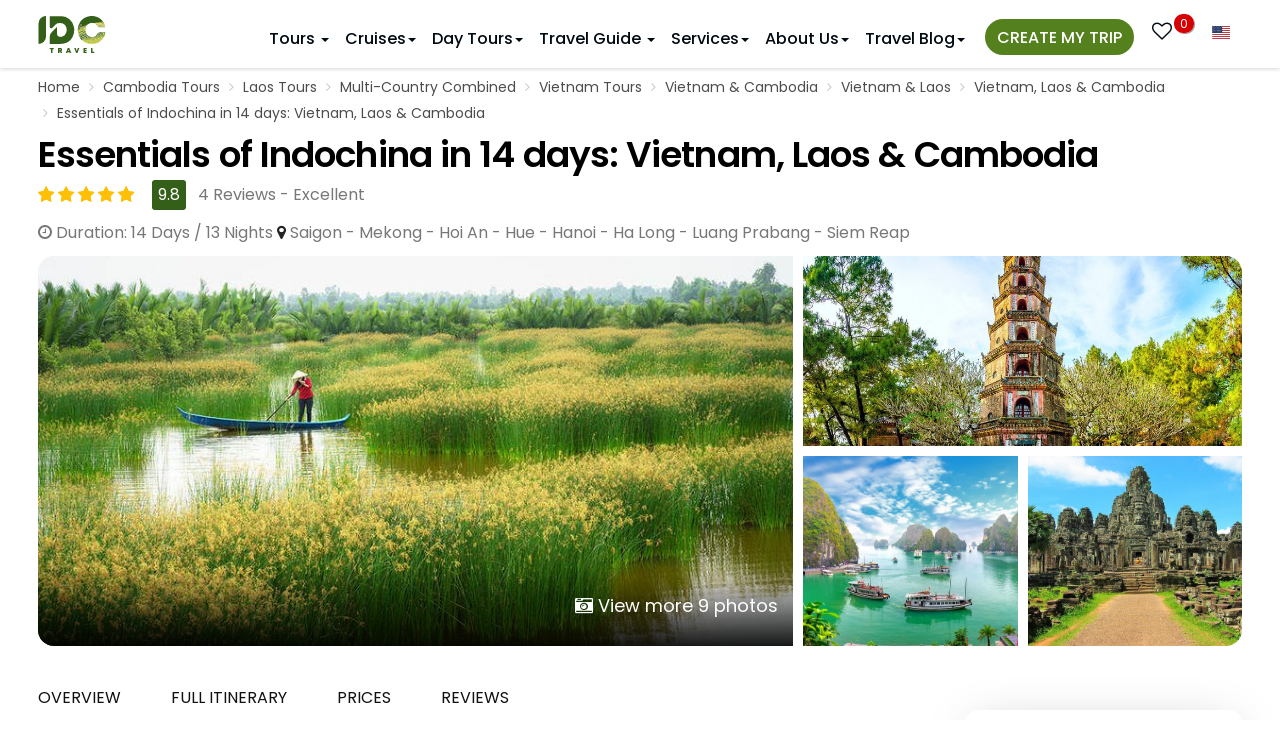

--- FILE ---
content_type: text/html; charset=UTF-8
request_url: https://www.idctravel.com/tour/essentials-of-indochina-14-days-vietnam-laos-cambodia.html
body_size: 48137
content:
<!DOCTYPE html>
<html xmlns="http://www.w3.org/1999/xhtml" dir="ltr" lang="en-US">

<head>
    <meta charset="UTF-8">
	<meta http-equiv="X-UA-Compatible" content="IE=edge">
    <meta name="viewport" content="width=device-width, initial-scale=1.0">
    <link rel="preconnect" href="//static.idctravel.com" crossorigin="" />
    <link rel="preconnect" href="//cdn.idctravel.com" crossorigin="" />
    <link rel="preconnect" href="//embed.tawk.to" crossorigin="" />
    <link rel="preconnect" href="//collectcdn.com" crossorigin="" />
    
    
    <link rel="preconnect" href="//www.googletagmanager.com" crossorigin="" />
    <link rel="preconnect" href="//www.google-analytics.com" crossorigin="" />
    <link rel="preconnect" href="//avatars.collectcdn.com" crossorigin="" />
    <meta name="theme-color" content="#345f19">
    <link href="https://static.idctravel.com/wp-content/cache/flying-press/619894ff4f90.9105cd651257.google-font.css" rel="stylesheet">
    <link rel="shortcut icon" href="https://static.idctravel.com/wp-content/themes/idc/img/idctravel32x32.png">
    	<style>img:is([sizes="auto" i], [sizes^="auto," i]) { contain-intrinsic-size: 3000px 1500px }</style>
	
<!-- Search Engine Optimization by Rank Math PRO - https://rankmath.com/ -->
<title>Indochina Enchantment: Panoramic 14 Days Journey - IDC Travel</title>
<link rel="preconnect" href="https://static.idctravel.com"/>
<style>.flying-press-lazy-bg{background-image:none!important;}</style>


<meta name="description" content="Join us on an extraordinary 14 days adventure that unveils the renowned landmarks of Cambodia, Laos, and Vietnam."/>
<meta name="robots" content="follow, index, max-snippet:-1, max-video-preview:-1, max-image-preview:large"/>
<link rel="canonical" href="https://www.idctravel.com/tour/essentials-of-indochina-14-days-vietnam-laos-cambodia.html" />
<meta property="og:locale" content="en_US" />
<meta property="og:type" content="article" />
<meta property="og:title" content="Indochina Enchantment: Panoramic 14 Days Journey - IDC Travel" />
<meta property="og:description" content="Join us on an extraordinary 14 days adventure that unveils the renowned landmarks of Cambodia, Laos, and Vietnam." />
<meta property="og:url" content="https://www.idctravel.com/tour/essentials-of-indochina-14-days-vietnam-laos-cambodia.html" />
<meta property="og:site_name" content="IDC Travel" />
<meta property="article:tag" content="Cambodia itinerary" />
<meta property="article:tag" content="indochina 14 days" />
<meta property="article:tag" content="indochina itinerary" />
<meta property="article:tag" content="Indochina tour" />
<meta property="article:tag" content="Laos itinerary" />
<meta property="article:tag" content="Vietnam itinerary" />
<meta property="article:tag" content="vietnam laos cambodia" />
<meta property="article:section" content="Cambodia Tours" />
<meta property="og:updated_time" content="2023-10-03T03:07:31+00:00" />
<meta property="og:image" content="https://static.idctravel.com/wp-content/uploads/i/26/Indochina-14-days.jpg" />
<meta property="og:image:secure_url" content="https://static.idctravel.com/wp-content/uploads/i/26/Indochina-14-days.jpg" />
<meta property="og:image:width" content="800" />
<meta property="og:image:height" content="500" />
<meta property="og:image:alt" content="Indochina 14 days" />
<meta property="og:image:type" content="image/jpeg" />
<meta name="twitter:card" content="summary_large_image" />
<meta name="twitter:title" content="Indochina Enchantment: Panoramic 14 Days Journey - IDC Travel" />
<meta name="twitter:description" content="Join us on an extraordinary 14 days adventure that unveils the renowned landmarks of Cambodia, Laos, and Vietnam." />
<meta name="twitter:image" content="https://static.idctravel.com/wp-content/uploads/i/26/Indochina-14-days.jpg" />
<!-- /Rank Math WordPress SEO plugin -->

<style id='classic-theme-styles-inline-css' type='text/css'>/*! This file is auto-generated */
.wp-block-button__link{color:#fff;background-color:#32373c;border-radius:9999px;box-shadow:none;text-decoration:none;padding:calc(.667em + 2px) calc(1.333em + 2px);font-size:1.125em}.wp-block-file__button{background:#32373c;color:#fff;text-decoration:none}</style>
<style id='global-styles-inline-css' type='text/css'>:root{--wp--preset--aspect-ratio--square: 1;--wp--preset--aspect-ratio--4-3: 4/3;--wp--preset--aspect-ratio--3-4: 3/4;--wp--preset--aspect-ratio--3-2: 3/2;--wp--preset--aspect-ratio--2-3: 2/3;--wp--preset--aspect-ratio--16-9: 16/9;--wp--preset--aspect-ratio--9-16: 9/16;--wp--preset--color--black: #000000;--wp--preset--color--cyan-bluish-gray: #abb8c3;--wp--preset--color--white: #ffffff;--wp--preset--color--pale-pink: #f78da7;--wp--preset--color--vivid-red: #cf2e2e;--wp--preset--color--luminous-vivid-orange: #ff6900;--wp--preset--color--luminous-vivid-amber: #fcb900;--wp--preset--color--light-green-cyan: #7bdcb5;--wp--preset--color--vivid-green-cyan: #00d084;--wp--preset--color--pale-cyan-blue: #8ed1fc;--wp--preset--color--vivid-cyan-blue: #0693e3;--wp--preset--color--vivid-purple: #9b51e0;--wp--preset--gradient--vivid-cyan-blue-to-vivid-purple: linear-gradient(135deg,rgba(6,147,227,1) 0%,rgb(155,81,224) 100%);--wp--preset--gradient--light-green-cyan-to-vivid-green-cyan: linear-gradient(135deg,rgb(122,220,180) 0%,rgb(0,208,130) 100%);--wp--preset--gradient--luminous-vivid-amber-to-luminous-vivid-orange: linear-gradient(135deg,rgba(252,185,0,1) 0%,rgba(255,105,0,1) 100%);--wp--preset--gradient--luminous-vivid-orange-to-vivid-red: linear-gradient(135deg,rgba(255,105,0,1) 0%,rgb(207,46,46) 100%);--wp--preset--gradient--very-light-gray-to-cyan-bluish-gray: linear-gradient(135deg,rgb(238,238,238) 0%,rgb(169,184,195) 100%);--wp--preset--gradient--cool-to-warm-spectrum: linear-gradient(135deg,rgb(74,234,220) 0%,rgb(151,120,209) 20%,rgb(207,42,186) 40%,rgb(238,44,130) 60%,rgb(251,105,98) 80%,rgb(254,248,76) 100%);--wp--preset--gradient--blush-light-purple: linear-gradient(135deg,rgb(255,206,236) 0%,rgb(152,150,240) 100%);--wp--preset--gradient--blush-bordeaux: linear-gradient(135deg,rgb(254,205,165) 0%,rgb(254,45,45) 50%,rgb(107,0,62) 100%);--wp--preset--gradient--luminous-dusk: linear-gradient(135deg,rgb(255,203,112) 0%,rgb(199,81,192) 50%,rgb(65,88,208) 100%);--wp--preset--gradient--pale-ocean: linear-gradient(135deg,rgb(255,245,203) 0%,rgb(182,227,212) 50%,rgb(51,167,181) 100%);--wp--preset--gradient--electric-grass: linear-gradient(135deg,rgb(202,248,128) 0%,rgb(113,206,126) 100%);--wp--preset--gradient--midnight: linear-gradient(135deg,rgb(2,3,129) 0%,rgb(40,116,252) 100%);--wp--preset--font-size--small: 13px;--wp--preset--font-size--medium: 20px;--wp--preset--font-size--large: 36px;--wp--preset--font-size--x-large: 42px;--wp--preset--spacing--20: 0.44rem;--wp--preset--spacing--30: 0.67rem;--wp--preset--spacing--40: 1rem;--wp--preset--spacing--50: 1.5rem;--wp--preset--spacing--60: 2.25rem;--wp--preset--spacing--70: 3.38rem;--wp--preset--spacing--80: 5.06rem;--wp--preset--shadow--natural: 6px 6px 9px rgba(0, 0, 0, 0.2);--wp--preset--shadow--deep: 12px 12px 50px rgba(0, 0, 0, 0.4);--wp--preset--shadow--sharp: 6px 6px 0px rgba(0, 0, 0, 0.2);--wp--preset--shadow--outlined: 6px 6px 0px -3px rgba(255, 255, 255, 1), 6px 6px rgba(0, 0, 0, 1);--wp--preset--shadow--crisp: 6px 6px 0px rgba(0, 0, 0, 1);}:where(.is-layout-flex){gap: 0.5em;}:where(.is-layout-grid){gap: 0.5em;}body .is-layout-flex{display: flex;}.is-layout-flex{flex-wrap: wrap;align-items: center;}.is-layout-flex > :is(*, div){margin: 0;}body .is-layout-grid{display: grid;}.is-layout-grid > :is(*, div){margin: 0;}:where(.wp-block-columns.is-layout-flex){gap: 2em;}:where(.wp-block-columns.is-layout-grid){gap: 2em;}:where(.wp-block-post-template.is-layout-flex){gap: 1.25em;}:where(.wp-block-post-template.is-layout-grid){gap: 1.25em;}.has-black-color{color: var(--wp--preset--color--black) !important;}.has-cyan-bluish-gray-color{color: var(--wp--preset--color--cyan-bluish-gray) !important;}.has-white-color{color: var(--wp--preset--color--white) !important;}.has-pale-pink-color{color: var(--wp--preset--color--pale-pink) !important;}.has-vivid-red-color{color: var(--wp--preset--color--vivid-red) !important;}.has-luminous-vivid-orange-color{color: var(--wp--preset--color--luminous-vivid-orange) !important;}.has-luminous-vivid-amber-color{color: var(--wp--preset--color--luminous-vivid-amber) !important;}.has-light-green-cyan-color{color: var(--wp--preset--color--light-green-cyan) !important;}.has-vivid-green-cyan-color{color: var(--wp--preset--color--vivid-green-cyan) !important;}.has-pale-cyan-blue-color{color: var(--wp--preset--color--pale-cyan-blue) !important;}.has-vivid-cyan-blue-color{color: var(--wp--preset--color--vivid-cyan-blue) !important;}.has-vivid-purple-color{color: var(--wp--preset--color--vivid-purple) !important;}.has-black-background-color{background-color: var(--wp--preset--color--black) !important;}.has-cyan-bluish-gray-background-color{background-color: var(--wp--preset--color--cyan-bluish-gray) !important;}.has-white-background-color{background-color: var(--wp--preset--color--white) !important;}.has-pale-pink-background-color{background-color: var(--wp--preset--color--pale-pink) !important;}.has-vivid-red-background-color{background-color: var(--wp--preset--color--vivid-red) !important;}.has-luminous-vivid-orange-background-color{background-color: var(--wp--preset--color--luminous-vivid-orange) !important;}.has-luminous-vivid-amber-background-color{background-color: var(--wp--preset--color--luminous-vivid-amber) !important;}.has-light-green-cyan-background-color{background-color: var(--wp--preset--color--light-green-cyan) !important;}.has-vivid-green-cyan-background-color{background-color: var(--wp--preset--color--vivid-green-cyan) !important;}.has-pale-cyan-blue-background-color{background-color: var(--wp--preset--color--pale-cyan-blue) !important;}.has-vivid-cyan-blue-background-color{background-color: var(--wp--preset--color--vivid-cyan-blue) !important;}.has-vivid-purple-background-color{background-color: var(--wp--preset--color--vivid-purple) !important;}.has-black-border-color{border-color: var(--wp--preset--color--black) !important;}.has-cyan-bluish-gray-border-color{border-color: var(--wp--preset--color--cyan-bluish-gray) !important;}.has-white-border-color{border-color: var(--wp--preset--color--white) !important;}.has-pale-pink-border-color{border-color: var(--wp--preset--color--pale-pink) !important;}.has-vivid-red-border-color{border-color: var(--wp--preset--color--vivid-red) !important;}.has-luminous-vivid-orange-border-color{border-color: var(--wp--preset--color--luminous-vivid-orange) !important;}.has-luminous-vivid-amber-border-color{border-color: var(--wp--preset--color--luminous-vivid-amber) !important;}.has-light-green-cyan-border-color{border-color: var(--wp--preset--color--light-green-cyan) !important;}.has-vivid-green-cyan-border-color{border-color: var(--wp--preset--color--vivid-green-cyan) !important;}.has-pale-cyan-blue-border-color{border-color: var(--wp--preset--color--pale-cyan-blue) !important;}.has-vivid-cyan-blue-border-color{border-color: var(--wp--preset--color--vivid-cyan-blue) !important;}.has-vivid-purple-border-color{border-color: var(--wp--preset--color--vivid-purple) !important;}.has-vivid-cyan-blue-to-vivid-purple-gradient-background{background: var(--wp--preset--gradient--vivid-cyan-blue-to-vivid-purple) !important;}.has-light-green-cyan-to-vivid-green-cyan-gradient-background{background: var(--wp--preset--gradient--light-green-cyan-to-vivid-green-cyan) !important;}.has-luminous-vivid-amber-to-luminous-vivid-orange-gradient-background{background: var(--wp--preset--gradient--luminous-vivid-amber-to-luminous-vivid-orange) !important;}.has-luminous-vivid-orange-to-vivid-red-gradient-background{background: var(--wp--preset--gradient--luminous-vivid-orange-to-vivid-red) !important;}.has-very-light-gray-to-cyan-bluish-gray-gradient-background{background: var(--wp--preset--gradient--very-light-gray-to-cyan-bluish-gray) !important;}.has-cool-to-warm-spectrum-gradient-background{background: var(--wp--preset--gradient--cool-to-warm-spectrum) !important;}.has-blush-light-purple-gradient-background{background: var(--wp--preset--gradient--blush-light-purple) !important;}.has-blush-bordeaux-gradient-background{background: var(--wp--preset--gradient--blush-bordeaux) !important;}.has-luminous-dusk-gradient-background{background: var(--wp--preset--gradient--luminous-dusk) !important;}.has-pale-ocean-gradient-background{background: var(--wp--preset--gradient--pale-ocean) !important;}.has-electric-grass-gradient-background{background: var(--wp--preset--gradient--electric-grass) !important;}.has-midnight-gradient-background{background: var(--wp--preset--gradient--midnight) !important;}.has-small-font-size{font-size: var(--wp--preset--font-size--small) !important;}.has-medium-font-size{font-size: var(--wp--preset--font-size--medium) !important;}.has-large-font-size{font-size: var(--wp--preset--font-size--large) !important;}.has-x-large-font-size{font-size: var(--wp--preset--font-size--x-large) !important;}
:where(.wp-block-post-template.is-layout-flex){gap: 1.25em;}:where(.wp-block-post-template.is-layout-grid){gap: 1.25em;}
:where(.wp-block-columns.is-layout-flex){gap: 2em;}:where(.wp-block-columns.is-layout-grid){gap: 2em;}
:root :where(.wp-block-pullquote){font-size: 1.5em;line-height: 1.6;}</style>
<link rel='stylesheet' id='bootstrap-css' href='https://static.idctravel.com/wp-content/cache/flying-press/594428f6526b.bootstrap.min.css' type='text/css' media='all' />
<link rel='stylesheet' id='font-awesome-css' href='https://static.idctravel.com/wp-content/cache/flying-press/e7e40eec2937.font-awesome.min.css' type='text/css' media='all' />
<link rel='stylesheet' id='swiper-bundle.min-css' href='https://static.idctravel.com/wp-content/cache/flying-press/853410525c81.swiper-bundle.min.css' type='text/css' media='all' />
<link rel='stylesheet' id='stylesheet-css' href='https://static.idctravel.com/wp-content/cache/flying-press/58da3b829c6f.style.css' type='text/css' media='all' />
<style id='generateblocks-inline-css' type='text/css'>:root{--gb-container-width:1100px;}.gb-container .wp-block-image img{vertical-align:middle;}.gb-grid-wrapper .wp-block-image{margin-bottom:0;}.gb-highlight{background:none;}.gb-shape{line-height:0;}.gb-container-link{position:absolute;top:0;right:0;bottom:0;left:0;z-index:99;}</style>
<script type="text/javascript" src="https://static.idctravel.com/wp-includes/js/jquery/jquery.min.js?ver=826eb77e86b0" id="jquery-core-js" defer></script>
<script type="text/javascript" id="loadmore-js-extra" defer src="data:text/javascript,%2F%2A%20%3C%21%5BCDATA%5B%20%2A%2F%0Avar%20review_loadmore_params%20%3D%20%7B%22ajaxurl%22%3A%22https%3A%5C%2F%5C%2Fwww.idctravel.com%5C%2Fwp-admin%5C%2Fadmin-ajax.php%22%2C%22service_id%22%3A%2257913%22%2C%22current_page%22%3A%221%22%2C%22max_page%22%3A%221%22%2C%22post_type%22%3A%22review%22%7D%3B%0A%2F%2A%20%5D%5D%3E%20%2A%2F"></script>
<script type="text/javascript" src="https://static.idctravel.com/wp-content/cache/flying-press/c5036122050a.loadmore.js" id="loadmore-js" defer></script>
<link rel="https://api.w.org/" href="https://www.idctravel.com/wp-json/" /><link rel="alternate" title="JSON" type="application/json" href="https://www.idctravel.com/wp-json/wp/v2/tour/57913" />            <style>.custom-header-text-color { color: #000 }</style>
    <script type="text/javascript" defer src="data:text/javascript,var%20ajaxurl%20%3D%20%22https%3A%2F%2Fwww.idctravel.com%2Fwp-admin%2Fadmin-ajax.php%22%3B"></script><link rel="icon" href="https://static.idctravel.com/wp-content/uploads/i/40/cropped-IDCTravel-AV-Social-32x32.jpg" sizes="32x32" />
<link rel="icon" href="https://static.idctravel.com/wp-content/uploads/i/40/cropped-IDCTravel-AV-Social-192x192.jpg" sizes="192x192" />
<link rel="apple-touch-icon" href="https://static.idctravel.com/wp-content/uploads/i/40/cropped-IDCTravel-AV-Social-180x180.jpg" />
<meta name="msapplication-TileImage" content="https://static.idctravel.com/wp-content/uploads/i/40/cropped-IDCTravel-AV-Social-270x270.jpg" />
        <link rel="home" href="https://www.idctravel.com/" />
        <meta name="msvalidate.01" content="938425CB3266B627CBE71A331E641EA7" />
        <!-- Google Tag Manager -->
    <script defer src="data:text/javascript,%28function%28w%2Cd%2Cs%2Cl%2Ci%29%7Bw%5Bl%5D%3Dw%5Bl%5D%7C%7C%5B%5D%3Bw%5Bl%5D.push%28%7B%27gtm.start%27%3A%0A%20%20%20%20new%20Date%28%29.getTime%28%29%2Cevent%3A%27gtm.js%27%7D%29%3Bvar%20f%3Dd.getElementsByTagName%28s%29%5B0%5D%2C%0A%20%20%20%20j%3Dd.createElement%28s%29%2Cdl%3Dl%21%3D%27dataLayer%27%3F%27%26l%3D%27%2Bl%3A%27%27%3Bj.async%3Dtrue%3Bj.src%3D%0A%20%20%20%20%27https%3A%2F%2Fwww.googletagmanager.com%2Fgtm.js%3Fid%3D%27%2Bi%2Bdl%3Bf.parentNode.insertBefore%28j%2Cf%29%3B%0A%20%20%20%20%7D%29%28window%2Cdocument%2C%27script%27%2C%27dataLayer%27%2C%27GTM-PXTJP3NJ%27%29%3B"></script>
    <!-- End Google Tag Manager -->
<script type="speculationrules">{"prefetch":[{"source":"document","where":{"and":[{"href_matches":"\/*"},{"not":{"href_matches":["\/*.php","\/wp-(admin|includes|content|login|signup|json)(.*)?","\/*\\?(.+)","\/(cart|checkout|logout)(.*)?"]}}]},"eagerness":"moderate"}]}</script></head>

<body class="wp-singular tour-template-default single single-tour postid-57913 wp-theme-idc" >
<!-- Google Tag Manager (noscript) -->
<noscript><iframe
height="0" width="0" style="display:none;visibility:hidden" data-lazy-src="https://www.googletagmanager.com/ns.html?id=GTM-PXTJP3NJ"></iframe></noscript>
<!-- End Google Tag Manager (noscript) -->

    <!--Main container-->
    <!--<div id="page-wrap">-->
    <header class="header hidden-sm hidden-xs" >
        <div class="container">
            <a href="https://www.idctravel.com/" title="IDC Travel" class="logo inline-block navbar-left">
                <img src="https://static.idctravel.com/wp-content/themes/idc/img/idctravel.svg" alt="IDC Travel" width="43" height="23" loading="lazy" fetchpriority="low">
            </a>
            <div>
                <ul class="top-links pull-right">
                    <li class="heart dropdown hide-500">
                        <a href="https://www.idctravel.com/wishlist.html" id="d_wishlist" class="lblwishlist_ac" data-toggle="dropdown" aria-haspopup="true" aria-expanded="true">
                            <span class="fa fa-heart-o z_20"></span><sup class="red-badge lblwishlist">0</sup></a>

                        <div class="sub-wishlist dropdown-menu" aria-labelledby="d_wishlist">
                            <div class="resultwishlist">

                            </div>
                            <p class="text-center"><a href="https://www.idctravel.com/wishlist.html" title="View All wishlist" class="view-more">View All wishlist</a></p>
                        </div>

                    </li>
                    <li class="language">
                    <li class="dropdown language-selector">
                        <a href="#" class="dropdown-toggle" data-toggle="dropdown" data-close-others="true">
                            <label class="flag-icon flag-icon-us"></label>
                        </a>

                        <ul class="dropdown-menu pull-right">
                            <li>
                                <a href="https://www.idctravel.fr" target="_blank" rel="nofollow" title="Voyage Vietnam">
                                    <label class="flag-icon flag-icon-fr"></label> <span>Français</span>
                                </a>
                            </li>
                        </ul>
                    </li>
                    </li>
                </ul>
            </div>

            
<nav id="navigation" class="navigation rlr-navigation default-nav fixed-top nav-menu navbar-right">
    <!-- Logo -->
    <div class="navigation-header">
        <div class="navigation-button-toggler">
            <span class="rlr-sVGIcon"> <i class="rlr-icon-font rlr-icon-font--megamenu flaticon-menu"> </i> </span>
        </div>
    </div>

    <div class="nav-menu">

                
        <ul class="navigation-menu rlr-navigation__menu rlr-navigation__menu--main-links">
                            <li class="navigation-item has-submenu menu-item-71 menu-has-children tabed-menu">
                    <a class="navigation-link" href="#">Tours                        <span class="caret"></span>
                    </a>
                    <ul class="navigation-megamenu navigation-submenu navigation-megamenu-half sub-menu nav-tabs">
                        <li class="navigation-megamenu-container">
                            <ul class="navigation-tabs row">
                                <li class="rlr-navigation__tabbed-list col-md-3">
                                    <ul class="navigation-tabs-nav">
                                                                                    <li class="navigation-tabs-nav-item is-active">
                                                <a href="#" nav-item-id="219"">Vietnam Tours</a>
                                            </li>
                                                                                    <li class="navigation-tabs-nav-item ">
                                                <a href="#" nav-item-id="199"">Cambodia Tours</a>
                                            </li>
                                                                                    <li class="navigation-tabs-nav-item ">
                                                <a href="#" nav-item-id="203"">Laos Tours</a>
                                            </li>
                                                                                    <li class="navigation-tabs-nav-item ">
                                                <a href="#" nav-item-id="7555"">Myanmar Tours</a>
                                            </li>
                                                                                    <li class="navigation-tabs-nav-item ">
                                                <a href="#" nav-item-id="7556"">Thailand Tours</a>
                                            </li>
                                                                                    <li class="navigation-tabs-nav-item ">
                                                <a href="#" nav-item-id="17019"">China Tours</a>
                                            </li>
                                                                                    <li class="navigation-tabs-nav-item ">
                                                <a href="#" nav-item-id="7828"">Multi-Country Combined</a>
                                            </li>
                                                                            </ul>
                                </li>
                                <li class='tab-contents col-md-9'>                    <ul class="navigation-tabs-pane is-active tab-content-219 not-menu-item-lv2">
                        <ul class="navigation-row">
                            <li class="navigation-col">
                                <ul class="navigation-list">
                                                                    <li class="rlr-icon-text lv-0">
                                        <a class="navigation-dropdown-link" href="https://www.idctravel.com/vietnam-tours">
                                            Vietnam Tours                                        </a>
                                    </li>
                                                                    <li class="rlr-icon-text lv-1 col-md-4">
                        <div class="rlr-icon-text__text-wrapper">
                            <span class="rlr-icon-text__title">
                                <a href="https://www.idctravel.com/top-vietnam-tours">
                                    <i class="rlr-icon-font  flaticon-map-marker "></i>Top 10 Vietnam Tours                                </a>
                            </span>
                        </div>
                                            </li>

                                    <li class="rlr-icon-text lv-1 col-md-4">
                        <div class="rlr-icon-text__text-wrapper">
                            <span class="rlr-icon-text__title">
                                <a href="https://www.idctravel.com/vietnam-discovery-tours">
                                    <i class="rlr-icon-font  flaticon-map-marker "></i>Country Discovery                                </a>
                            </span>
                        </div>
                                            </li>

                                    <li class="rlr-icon-text lv-1 col-md-4">
                        <div class="rlr-icon-text__text-wrapper">
                            <span class="rlr-icon-text__title">
                                <a href="https://www.idctravel.com/vietnam-family-tours">
                                    <i class="rlr-icon-font  flaticon-map-marker "></i>Family Holidays                                </a>
                            </span>
                        </div>
                                            </li>

                                    <li class="rlr-icon-text lv-1 col-md-4">
                        <div class="rlr-icon-text__text-wrapper">
                            <span class="rlr-icon-text__title">
                                <a href="https://www.idctravel.com/vietnam-eco-tours">
                                    <i class="rlr-icon-font  flaticon-map-marker "></i>Vietnam Eco Tours                                </a>
                            </span>
                        </div>
                                            </li>

                                    <li class="rlr-icon-text lv-1 col-md-4">
                        <div class="rlr-icon-text__text-wrapper">
                            <span class="rlr-icon-text__title">
                                <a href="https://www.idctravel.com/vietnam-golf-tours">
                                    <i class="rlr-icon-font  flaticon-map-marker "></i>Vietnam Golf Tours                                </a>
                            </span>
                        </div>
                                            </li>

                                    <li class="rlr-icon-text lv-1 col-md-4">
                        <div class="rlr-icon-text__text-wrapper">
                            <span class="rlr-icon-text__title">
                                <a href="https://www.idctravel.com/vietnam-luxury-tours">
                                    <i class="rlr-icon-font  flaticon-map-marker "></i>Luxury & More                                </a>
                            </span>
                        </div>
                                            </li>

                                    <li class="rlr-icon-text lv-1 col-md-4">
                        <div class="rlr-icon-text__text-wrapper">
                            <span class="rlr-icon-text__title">
                                <a href="https://www.idctravel.com/vietnam-honeymoon-tours">
                                    <i class="rlr-icon-font  flaticon-map-marker "></i>Vietnam Honeymoon Holidays                                </a>
                            </span>
                        </div>
                                            </li>

                                    <li class="rlr-icon-text lv-1 col-md-4">
                        <div class="rlr-icon-text__text-wrapper">
                            <span class="rlr-icon-text__title">
                                <a href="https://www.idctravel.com/vietnam-beach-holidays">
                                    <i class="rlr-icon-font  flaticon-map-marker "></i>Beaches & Leisure                                </a>
                            </span>
                        </div>
                                            </li>

                                    <li class="rlr-icon-text lv-1 col-md-4">
                        <div class="rlr-icon-text__text-wrapper">
                            <span class="rlr-icon-text__title">
                                <a href="https://www.idctravel.com/health-spa-wellness-tours-in-vietnam">
                                    <i class="rlr-icon-font  flaticon-map-marker "></i>Health, Spa &amp; Wellness Tours                                </a>
                            </span>
                        </div>
                                            </li>

                                    <li class="rlr-icon-text lv-1 col-md-4">
                        <div class="rlr-icon-text__text-wrapper">
                            <span class="rlr-icon-text__title">
                                <a href="https://www.idctravel.com/vietnam-motorbike-tours">
                                    <i class="rlr-icon-font  flaticon-map-marker "></i>Adventure Motorcycle Tours                                </a>
                            </span>
                        </div>
                                            </li>

                                    <li class="rlr-icon-text lv-1 col-md-4">
                        <div class="rlr-icon-text__text-wrapper">
                            <span class="rlr-icon-text__title">
                                <a href="https://www.idctravel.com/north-vietnam-tours">
                                    <i class="rlr-icon-font  flaticon-map-marker "></i>Northern Vietnam                                </a>
                            </span>
                        </div>
                                            </li>

                                    <li class="rlr-icon-text lv-1 col-md-4">
                        <div class="rlr-icon-text__text-wrapper">
                            <span class="rlr-icon-text__title">
                                <a href="https://www.idctravel.com/central-vietnam-tours">
                                    <i class="rlr-icon-font  flaticon-map-marker "></i>Central Vietnam                                </a>
                            </span>
                        </div>
                                            </li>

                                    <li class="rlr-icon-text lv-1 col-md-4">
                        <div class="rlr-icon-text__text-wrapper">
                            <span class="rlr-icon-text__title">
                                <a href="https://www.idctravel.com/south-vietnam-tours">
                                    <i class="rlr-icon-font  flaticon-map-marker "></i>Southern Vietnam                                </a>
                            </span>
                        </div>
                                            </li>

                </ul></li></ul></ul>                    <ul class="navigation-tabs-pane  tab-content-199 not-menu-item-lv2">
                        <ul class="navigation-row">
                            <li class="navigation-col">
                                <ul class="navigation-list">
                                                                    <li class="rlr-icon-text lv-0">
                                        <a class="navigation-dropdown-link" href="https://www.idctravel.com/cambodia-tours">
                                            Cambodia Tours                                        </a>
                                    </li>
                                                                    <li class="rlr-icon-text lv-1 col-md-4">
                        <div class="rlr-icon-text__text-wrapper">
                            <span class="rlr-icon-text__title">
                                <a href="https://www.idctravel.com/angkor-tours">
                                    <i class="rlr-icon-font  flaticon-map-marker "></i>Angkor Tours                                </a>
                            </span>
                        </div>
                                            </li>

                                    <li class="rlr-icon-text lv-1 col-md-4">
                        <div class="rlr-icon-text__text-wrapper">
                            <span class="rlr-icon-text__title">
                                <a href="https://www.idctravel.com/cambodia-classic-tours">
                                    <i class="rlr-icon-font  flaticon-map-marker "></i>Classic Tours                                </a>
                            </span>
                        </div>
                                            </li>

                                    <li class="rlr-icon-text lv-1 col-md-4">
                        <div class="rlr-icon-text__text-wrapper">
                            <span class="rlr-icon-text__title">
                                <a href="https://www.idctravel.com/cambodia-family-holidays">
                                    <i class="rlr-icon-font  flaticon-map-marker "></i>Family Holidays                                </a>
                            </span>
                        </div>
                                            </li>

                                    <li class="rlr-icon-text lv-1 col-md-4">
                        <div class="rlr-icon-text__text-wrapper">
                            <span class="rlr-icon-text__title">
                                <a href="https://www.idctravel.com/cambodia-luxury-tours">
                                    <i class="rlr-icon-font  flaticon-map-marker "></i>Luxury Tours                                </a>
                            </span>
                        </div>
                                            </li>

                                    <li class="rlr-icon-text lv-1 col-md-4">
                        <div class="rlr-icon-text__text-wrapper">
                            <span class="rlr-icon-text__title">
                                <a href="https://www.idctravel.com/cambodia-golf-tours">
                                    <i class="rlr-icon-font  flaticon-map-marker "></i>Golf Tours                                </a>
                            </span>
                        </div>
                                            </li>

                </ul></li></ul></ul>                    <ul class="navigation-tabs-pane  tab-content-203 not-menu-item-lv2">
                        <ul class="navigation-row">
                            <li class="navigation-col">
                                <ul class="navigation-list">
                                                                    <li class="rlr-icon-text lv-0">
                                        <a class="navigation-dropdown-link" href="https://www.idctravel.com/laos-tours">
                                            Laos Tours                                        </a>
                                    </li>
                                                                    <li class="rlr-icon-text lv-1 col-md-4">
                        <div class="rlr-icon-text__text-wrapper">
                            <span class="rlr-icon-text__title">
                                <a href="https://www.idctravel.com/laos-adventure-tours">
                                    <i class="rlr-icon-font  flaticon-map-marker "></i>Adventure Tours                                </a>
                            </span>
                        </div>
                                            </li>

                                    <li class="rlr-icon-text lv-1 col-md-4">
                        <div class="rlr-icon-text__text-wrapper">
                            <span class="rlr-icon-text__title">
                                <a href="https://www.idctravel.com/laos-classic-tours">
                                    <i class="rlr-icon-font  flaticon-map-marker "></i>Classic Tours                                </a>
                            </span>
                        </div>
                                            </li>

                                    <li class="rlr-icon-text lv-1 col-md-4">
                        <div class="rlr-icon-text__text-wrapper">
                            <span class="rlr-icon-text__title">
                                <a href="https://www.idctravel.com/laos-family-holidays">
                                    <i class="rlr-icon-font  flaticon-map-marker "></i>Family Holidays                                </a>
                            </span>
                        </div>
                                            </li>

                </ul></li></ul></ul>                    <ul class="navigation-tabs-pane  tab-content-7555 not-menu-item-lv2">
                        <ul class="navigation-row">
                            <li class="navigation-col">
                                <ul class="navigation-list">
                                                                    <li class="rlr-icon-text lv-0">
                                        <a class="navigation-dropdown-link" href="https://www.idctravel.com/myanmar-tours">
                                            Myanmar Tours                                        </a>
                                    </li>
                                                                    <li class="rlr-icon-text lv-1 col-md-4">
                        <div class="rlr-icon-text__text-wrapper">
                            <span class="rlr-icon-text__title">
                                <a href="https://www.idctravel.com/myanmar-classic-tours">
                                    <i class="rlr-icon-font  flaticon-map-marker "></i>Classic Tours                                </a>
                            </span>
                        </div>
                                            </li>

                                    <li class="rlr-icon-text lv-1 col-md-4">
                        <div class="rlr-icon-text__text-wrapper">
                            <span class="rlr-icon-text__title">
                                <a href="https://www.idctravel.com/myanmar-family-vacations">
                                    <i class="rlr-icon-font  flaticon-map-marker "></i>Family Vacations                                </a>
                            </span>
                        </div>
                                            </li>

                                    <li class="rlr-icon-text lv-1 col-md-4">
                        <div class="rlr-icon-text__text-wrapper">
                            <span class="rlr-icon-text__title">
                                <a href="https://www.idctravel.com/myanmar-adventure-tours">
                                    <i class="rlr-icon-font  flaticon-map-marker "></i>Adventure Tours                                </a>
                            </span>
                        </div>
                                            </li>

                                    <li class="rlr-icon-text lv-1 col-md-4">
                        <div class="rlr-icon-text__text-wrapper">
                            <span class="rlr-icon-text__title">
                                <a href="https://www.idctravel.com/myanmar-beach-holidays">
                                    <i class="rlr-icon-font  flaticon-map-marker "></i>Beach Holidays                                </a>
                            </span>
                        </div>
                                            </li>

                                    <li class="rlr-icon-text lv-1 col-md-4">
                        <div class="rlr-icon-text__text-wrapper">
                            <span class="rlr-icon-text__title">
                                <a href="https://www.idctravel.com/myanmar-luxury-tours">
                                    <i class="rlr-icon-font  flaticon-map-marker "></i>Luxury Tours                                </a>
                            </span>
                        </div>
                                            </li>

                                    <li class="rlr-icon-text lv-1 col-md-4">
                        <div class="rlr-icon-text__text-wrapper">
                            <span class="rlr-icon-text__title">
                                <a href="https://www.idctravel.com/myanmar-cycling-tours">
                                    <i class="rlr-icon-font  flaticon-map-marker "></i>Cycling Tours                                </a>
                            </span>
                        </div>
                                            </li>

                </ul></li></ul></ul>                    <ul class="navigation-tabs-pane  tab-content-7556 not-menu-item-lv2">
                        <ul class="navigation-row">
                            <li class="navigation-col">
                                <ul class="navigation-list">
                                                                    <li class="rlr-icon-text lv-0">
                                        <a class="navigation-dropdown-link" href="https://www.idctravel.com/thailand-tours">
                                            Thailand Tours                                        </a>
                                    </li>
                                                                    <li class="rlr-icon-text lv-1 col-md-4">
                        <div class="rlr-icon-text__text-wrapper">
                            <span class="rlr-icon-text__title">
                                <a href="https://www.idctravel.com/thailand-classic-tours">
                                    <i class="rlr-icon-font  flaticon-map-marker "></i>Classic Tours                                </a>
                            </span>
                        </div>
                                            </li>

                                    <li class="rlr-icon-text lv-1 col-md-4">
                        <div class="rlr-icon-text__text-wrapper">
                            <span class="rlr-icon-text__title">
                                <a href="https://www.idctravel.com/thailand-family-holidays">
                                    <i class="rlr-icon-font  flaticon-map-marker "></i>Family Holidays                                </a>
                            </span>
                        </div>
                                            </li>

                                    <li class="rlr-icon-text lv-1 col-md-4">
                        <div class="rlr-icon-text__text-wrapper">
                            <span class="rlr-icon-text__title">
                                <a href="https://www.idctravel.com/thailand-luxury-holidays">
                                    <i class="rlr-icon-font  flaticon-map-marker "></i>Luxury Holidays                                </a>
                            </span>
                        </div>
                                            </li>

                                    <li class="rlr-icon-text lv-1 col-md-4">
                        <div class="rlr-icon-text__text-wrapper">
                            <span class="rlr-icon-text__title">
                                <a href="https://www.idctravel.com/thailand-beach-holidays">
                                    <i class="rlr-icon-font  flaticon-map-marker "></i>Beach Holidays                                </a>
                            </span>
                        </div>
                                            </li>

                                    <li class="rlr-icon-text lv-1 col-md-4">
                        <div class="rlr-icon-text__text-wrapper">
                            <span class="rlr-icon-text__title">
                                <a href="https://www.idctravel.com/thailand-honeymoon-packages">
                                    <i class="rlr-icon-font  flaticon-map-marker "></i>Honeymoon Packages                                </a>
                            </span>
                        </div>
                                            </li>

                                    <li class="rlr-icon-text lv-1 col-md-4">
                        <div class="rlr-icon-text__text-wrapper">
                            <span class="rlr-icon-text__title">
                                <a href="https://www.idctravel.com/thailand-golf-tours">
                                    <i class="rlr-icon-font  flaticon-map-marker "></i>Golf Tours                                </a>
                            </span>
                        </div>
                                            </li>

                </ul></li></ul></ul>                    <ul class="navigation-tabs-pane  tab-content-17019 not-menu-item-lv2">
                        <ul class="navigation-row">
                            <li class="navigation-col">
                                <ul class="navigation-list">
                                                                    <li class="rlr-icon-text lv-0">
                                        <a class="navigation-dropdown-link" href="https://www.idctravel.com/china-tours">
                                            China Tours                                        </a>
                                    </li>
                                                                    <li class="rlr-icon-text lv-1 col-md-4">
                        <div class="rlr-icon-text__text-wrapper">
                            <span class="rlr-icon-text__title">
                                <a href="https://www.idctravel.com/china-family-tours">
                                    <i class="rlr-icon-font  flaticon-map-marker "></i>Family Tours                                </a>
                            </span>
                        </div>
                                            </li>

                                    <li class="rlr-icon-text lv-1 col-md-4">
                        <div class="rlr-icon-text__text-wrapper">
                            <span class="rlr-icon-text__title">
                                <a href="https://www.idctravel.com/great-wall-of-china-tours">
                                    <i class="rlr-icon-font  flaticon-map-marker "></i>Great Wall of China Tours                                </a>
                            </span>
                        </div>
                                            </li>

                                    <li class="rlr-icon-text lv-1 col-md-4">
                        <div class="rlr-icon-text__text-wrapper">
                            <span class="rlr-icon-text__title">
                                <a href="https://www.idctravel.com/china-hiking-tours">
                                    <i class="rlr-icon-font  flaticon-map-marker "></i>Hiking Tours                                </a>
                            </span>
                        </div>
                                            </li>

                                    <li class="rlr-icon-text lv-1 col-md-4">
                        <div class="rlr-icon-text__text-wrapper">
                            <span class="rlr-icon-text__title">
                                <a href="https://www.idctravel.com/china-luxury-tours">
                                    <i class="rlr-icon-font  flaticon-map-marker "></i>Luxury Tours                                </a>
                            </span>
                        </div>
                                            </li>

                </ul></li></ul></ul>                    <ul class="navigation-tabs-pane  tab-content-7828 not-menu-item-lv2">
                        <ul class="navigation-row">
                            <li class="navigation-col">
                                <ul class="navigation-list">
                                                                    <li class="rlr-icon-text lv-0">
                                        <a class="navigation-dropdown-link" href="https://www.idctravel.com/indochina-tours">
                                            Multi-Country Combined                                        </a>
                                    </li>
                                                                    <li class="rlr-icon-text lv-1 col-md-4">
                        <div class="rlr-icon-text__text-wrapper">
                            <span class="rlr-icon-text__title">
                                <a href="https://www.idctravel.com/vietnam-cambodia-tours">
                                    <i class="rlr-icon-font  flaticon-map-marker "></i>Vietnam &amp; Cambodia                                </a>
                            </span>
                        </div>
                                            </li>

                                    <li class="rlr-icon-text lv-1 col-md-4">
                        <div class="rlr-icon-text__text-wrapper">
                            <span class="rlr-icon-text__title">
                                <a href="https://www.idctravel.com/vietnam-laos-tours">
                                    <i class="rlr-icon-font  flaticon-map-marker "></i>Vietnam &amp; Laos                                </a>
                            </span>
                        </div>
                                            </li>

                                    <li class="rlr-icon-text lv-1 col-md-4">
                        <div class="rlr-icon-text__text-wrapper">
                            <span class="rlr-icon-text__title">
                                <a href="https://www.idctravel.com/vietnam-thailand-tours">
                                    <i class="rlr-icon-font  flaticon-map-marker "></i>Vietnam &amp; Thailand                                </a>
                            </span>
                        </div>
                                            </li>

                                    <li class="rlr-icon-text lv-1 col-md-4">
                        <div class="rlr-icon-text__text-wrapper">
                            <span class="rlr-icon-text__title">
                                <a href="https://www.idctravel.com/thailand-cambodia-tours">
                                    <i class="rlr-icon-font  flaticon-map-marker "></i>Thailand &amp; Cambodia                                </a>
                            </span>
                        </div>
                                            </li>

                                    <li class="rlr-icon-text lv-1 col-md-4">
                        <div class="rlr-icon-text__text-wrapper">
                            <span class="rlr-icon-text__title">
                                <a href="https://www.idctravel.com/vietnam-laos-cambodia-tours">
                                    <i class="rlr-icon-font  flaticon-map-marker "></i>Vietnam, Laos &amp; Cambodia                                </a>
                            </span>
                        </div>
                                            </li>

                </ul></li></ul></ul></li>
                            </ul>
                        </li>
                    </ul>
                </li>
                            <li class="navigation-item menu-item-20996 menu-has-children ">
                    <a class="navigation-link" href="https://www.idctravel.com/cruises.html">Cruises<span class="caret"></span></a>
                    <ul class="navigation-dropdown sub-menu">
                    
                                    <li class="navigation-dropdown-item menu-item-46785 ">
                    <a class="navigation-dropdown-link" href="/halong-bay-cruises">
                        Halong Bay Cruises                    </a>
                </li>
                                <li class="navigation-dropdown-item menu-item-18353 ">
                    <a class="navigation-dropdown-link" href="https://www.idctravel.com/mekong-cruises">
                        Mekong Cruises                    </a>
                </li>
                                    </ul>
                </li>
                            <li class="navigation-item menu-item-21096 menu-has-children ">
                    <a class="navigation-link" href="https://www.idctravel.com/vietnam-day-trips.html">Day Tours<span class="caret"></span></a>
                    <ul class="navigation-dropdown sub-menu">
                    
                                    <li class="navigation-dropdown-item menu-item-8150 ">
                    <a class="navigation-dropdown-link" href="https://www.idctravel.com/hanoi-city-tours">
                        Hanoi City Tours                    </a>
                </li>
                                <li class="navigation-dropdown-item menu-item-8796 ">
                    <a class="navigation-dropdown-link" href="https://www.idctravel.com/ho-chi-minh-city-tours">
                        Ho Chi Minh City Tours                    </a>
                </li>
                                <li class="navigation-dropdown-item menu-item-8795 ">
                    <a class="navigation-dropdown-link" href="https://www.idctravel.com/halong-bay-tours">
                        Halong - Cat Ba Tours                    </a>
                </li>
                                <li class="navigation-dropdown-item menu-item-8801 ">
                    <a class="navigation-dropdown-link" href="https://www.idctravel.com/sapa-tours">
                        Sapa Tours                    </a>
                </li>
                                <li class="navigation-dropdown-item menu-item-8941 ">
                    <a class="navigation-dropdown-link" href="https://www.idctravel.com/ninh-binh-tours">
                        Hoa Lu - Tam Coc                    </a>
                </li>
                                <li class="navigation-dropdown-item menu-item-8797 ">
                    <a class="navigation-dropdown-link" href="https://www.idctravel.com/hoi-an-tours">
                        Da Nang - Hoi An Tours                    </a>
                </li>
                                <li class="navigation-dropdown-item menu-item-8799 ">
                    <a class="navigation-dropdown-link" href="https://www.idctravel.com/nha-trang-tours">
                        Nha Trang Tours                    </a>
                </li>
                                <li class="navigation-dropdown-item menu-item-8800 ">
                    <a class="navigation-dropdown-link" href="https://www.idctravel.com/phu-quoc-tours">
                        Phu Quoc Tours                    </a>
                </li>
                                <li class="navigation-dropdown-item menu-item-8940 ">
                    <a class="navigation-dropdown-link" href="https://www.idctravel.com/mekong-delta-vietnam-tours">
                        Mekong Delta Tours                    </a>
                </li>
                                <li class="navigation-dropdown-item menu-item-8934 ">
                    <a class="navigation-dropdown-link" href="https://www.idctravel.com/ha-giang-tours">
                        Ha Giang Tours                    </a>
                </li>
                                <li class="navigation-dropdown-item menu-item-8939 ">
                    <a class="navigation-dropdown-link" href="https://www.idctravel.com/mai-chau-tours">
                        Mai Chau Tours                    </a>
                </li>
                                <li class="navigation-dropdown-item menu-item-21934 ">
                    <a class="navigation-dropdown-link" href="https://www.idctravel.com/vietnam-shore-excursions.html">
                        Shore Excursions                    </a>
                </li>
                                    </ul>
                </li>
                            <li class="navigation-item has-submenu menu-item-7586 menu-has-children tabed-menu">
                    <a class="navigation-link" href="https://www.idctravel.com/travel-guide.html">Travel Guide                        <span class="caret"></span>
                    </a>
                    <ul class="navigation-megamenu navigation-submenu navigation-megamenu-half sub-menu nav-tabs">
                        <li class="navigation-megamenu-container">
                            <ul class="navigation-tabs row">
                                <li class="rlr-navigation__tabbed-list col-md-3">
                                    <ul class="navigation-tabs-nav">
                                                                                    <li class="navigation-tabs-nav-item is-active">
                                                <a href="#" nav-item-id="20898"">Vietnam Travel Guide</a>
                                            </li>
                                                                                    <li class="navigation-tabs-nav-item ">
                                                <a href="#" nav-item-id="20902"">Thailand Travel Guide</a>
                                            </li>
                                                                                    <li class="navigation-tabs-nav-item ">
                                                <a href="#" nav-item-id="20899"">Laos Travel Guide</a>
                                            </li>
                                                                                    <li class="navigation-tabs-nav-item ">
                                                <a href="#" nav-item-id="20900"">Cambodia Travel Guide</a>
                                            </li>
                                                                                    <li class="navigation-tabs-nav-item ">
                                                <a href="#" nav-item-id="20901"">Myanmar Travel Guide</a>
                                            </li>
                                                                                    <li class="navigation-tabs-nav-item ">
                                                <a href="#" nav-item-id="20903"">China Travel Guide</a>
                                            </li>
                                                                                    <li class="navigation-tabs-nav-item ">
                                                <a href="#" nav-item-id="61342"">Travel Blog</a>
                                            </li>
                                                                                    <li class="navigation-tabs-nav-item ">
                                                <a href="#" nav-item-id="63056"">Multi-Country Combined</a>
                                            </li>
                                                                            </ul>
                                </li>
                                <li class='tab-contents col-md-9'>                    <ul class="navigation-tabs-pane is-active tab-content-20898 ">
                        <ul class="navigation-row">
                            <li class="navigation-col">
                                <ul class="navigation-list">
                                                                    <li class="rlr-icon-text lv-1">
                        <div class="rlr-icon-text__text-wrapper">
                            <span class="rlr-icon-text__title">
                                <a href="https://www.idctravel.com/blog/vietnam-itineraries">
                                    <i class="rlr-icon-font  flaticon-map-marker "></i>ITINERARY IDEAS                                </a>
                            </span>
                        </div>
                        <ul class="navigation-tabs-panel"><ul class="navigation-row"><li class="navigation-col"><ul class="navigation-list">                    <li class="rlr-icon-text lv-2 col-md-4">
                        <div class="rlr-icon-text__text-wrapper">
                            <span class="rlr-icon-text__title">
                                <a href="https://www.idctravel.com/blog/how-to-plan-your-first-trip-to-vietnam.html">
                                    <i class="rlr-icon-font  flaticon-map-marker "></i>First Trip to Vietnam                                </a>
                            </span>
                        </div>
                                            </li>

                                    <li class="rlr-icon-text lv-2 col-md-4">
                        <div class="rlr-icon-text__text-wrapper">
                            <span class="rlr-icon-text__title">
                                <a href="https://www.idctravel.com/blog/family-trip-in-vietnam-with-children.html">
                                    <i class="rlr-icon-font  flaticon-map-marker "></i>Family Trip to Vietnam                                </a>
                            </span>
                        </div>
                                            </li>

                                    <li class="rlr-icon-text lv-2 col-md-4">
                        <div class="rlr-icon-text__text-wrapper">
                            <span class="rlr-icon-text__title">
                                <a href="https://www.idctravel.com/blog/how-to-spend-4-days-in-vietnam-suggested-itineraries.html">
                                    <i class="rlr-icon-font  flaticon-map-marker "></i>4 Days                                </a>
                            </span>
                        </div>
                                            </li>

                                    <li class="rlr-icon-text lv-2 col-md-4">
                        <div class="rlr-icon-text__text-wrapper">
                            <span class="rlr-icon-text__title">
                                <a href="https://www.idctravel.com/blog/vietnam-itinerary-5-days.html">
                                    <i class="rlr-icon-font  flaticon-map-marker "></i>5 Days                                </a>
                            </span>
                        </div>
                                            </li>

                                    <li class="rlr-icon-text lv-2 col-md-4">
                        <div class="rlr-icon-text__text-wrapper">
                            <span class="rlr-icon-text__title">
                                <a href="https://www.idctravel.com/blog/6-days-in-vietnam-itineraries.html">
                                    <i class="rlr-icon-font  flaticon-map-marker "></i>6 Days                                </a>
                            </span>
                        </div>
                                            </li>

                                    <li class="rlr-icon-text lv-2 col-md-4">
                        <div class="rlr-icon-text__text-wrapper">
                            <span class="rlr-icon-text__title">
                                <a href="https://www.idctravel.com/blog/vietnam-itinerary-7-days.html">
                                    <i class="rlr-icon-font  flaticon-map-marker "></i>7 Days (1 Week)                                </a>
                            </span>
                        </div>
                                            </li>

                                    <li class="rlr-icon-text lv-2 col-md-4">
                        <div class="rlr-icon-text__text-wrapper">
                            <span class="rlr-icon-text__title">
                                <a href="https://www.idctravel.com/blog/8-days-in-vietnam-itinerary.html">
                                    <i class="rlr-icon-font  flaticon-map-marker "></i>8 Days                                </a>
                            </span>
                        </div>
                                            </li>

                                    <li class="rlr-icon-text lv-2 col-md-4">
                        <div class="rlr-icon-text__text-wrapper">
                            <span class="rlr-icon-text__title">
                                <a href="https://www.idctravel.com/blog/9-days-in-vietnam.html">
                                    <i class="rlr-icon-font  flaticon-map-marker "></i>9 Days                                </a>
                            </span>
                        </div>
                                            </li>

                                    <li class="rlr-icon-text lv-2 col-md-4">
                        <div class="rlr-icon-text__text-wrapper">
                            <span class="rlr-icon-text__title">
                                <a href="https://www.idctravel.com/blog/10-days-in-vietnam-itineraries.html">
                                    <i class="rlr-icon-font  flaticon-map-marker "></i>10 Days                                </a>
                            </span>
                        </div>
                                            </li>

                                    <li class="rlr-icon-text lv-2 col-md-4">
                        <div class="rlr-icon-text__text-wrapper">
                            <span class="rlr-icon-text__title">
                                <a href="https://www.idctravel.com/blog/11-days-in-vietnam.html">
                                    <i class="rlr-icon-font  flaticon-map-marker "></i>11 Days                                </a>
                            </span>
                        </div>
                                            </li>

                                    <li class="rlr-icon-text lv-2 col-md-4">
                        <div class="rlr-icon-text__text-wrapper">
                            <span class="rlr-icon-text__title">
                                <a href="https://www.idctravel.com/blog/12-days-in-vietnam.html">
                                    <i class="rlr-icon-font  flaticon-map-marker "></i>12 Days                                </a>
                            </span>
                        </div>
                                            </li>

                                    <li class="rlr-icon-text lv-2 col-md-4">
                        <div class="rlr-icon-text__text-wrapper">
                            <span class="rlr-icon-text__title">
                                <a href="https://www.idctravel.com/blog/13-days-in-vietnam-itineraries.html">
                                    <i class="rlr-icon-font  flaticon-map-marker "></i>13 Days                                </a>
                            </span>
                        </div>
                                            </li>

                                    <li class="rlr-icon-text lv-2 col-md-4">
                        <div class="rlr-icon-text__text-wrapper">
                            <span class="rlr-icon-text__title">
                                <a href="https://www.idctravel.com/blog/14-days-in-vietnam.html">
                                    <i class="rlr-icon-font  flaticon-map-marker "></i>14 Days (2 Weeks)                                </a>
                            </span>
                        </div>
                                            </li>

                                    <li class="rlr-icon-text lv-2 col-md-4">
                        <div class="rlr-icon-text__text-wrapper">
                            <span class="rlr-icon-text__title">
                                <a href="https://www.idctravel.com/blog/vietnam-15-day-tour-complete-guide-and-best-itineraries.html">
                                    <i class="rlr-icon-font  flaticon-map-marker "></i>15 Days                                </a>
                            </span>
                        </div>
                                            </li>

                                    <li class="rlr-icon-text lv-2 col-md-4">
                        <div class="rlr-icon-text__text-wrapper">
                            <span class="rlr-icon-text__title">
                                <a href="https://www.idctravel.com/blog/16-days-in-vietnam.html">
                                    <i class="rlr-icon-font  flaticon-map-marker "></i>16 Days                                </a>
                            </span>
                        </div>
                                            </li>

                                    <li class="rlr-icon-text lv-2 col-md-4">
                        <div class="rlr-icon-text__text-wrapper">
                            <span class="rlr-icon-text__title">
                                <a href="https://www.idctravel.com/blog/17-days-in-vietnam.html">
                                    <i class="rlr-icon-font  flaticon-map-marker "></i>17 Days                                </a>
                            </span>
                        </div>
                                            </li>

                                    <li class="rlr-icon-text lv-2 col-md-4">
                        <div class="rlr-icon-text__text-wrapper">
                            <span class="rlr-icon-text__title">
                                <a href="https://www.idctravel.com/blog/18-days-in-vietnam.html">
                                    <i class="rlr-icon-font  flaticon-map-marker "></i>18 Days                                </a>
                            </span>
                        </div>
                                            </li>

                                    <li class="rlr-icon-text lv-2 col-md-4">
                        <div class="rlr-icon-text__text-wrapper">
                            <span class="rlr-icon-text__title">
                                <a href="https://www.idctravel.com/blog/19-days-in-vietnam.html">
                                    <i class="rlr-icon-font  flaticon-map-marker "></i>19 Days                                </a>
                            </span>
                        </div>
                                            </li>

                                    <li class="rlr-icon-text lv-2 col-md-4">
                        <div class="rlr-icon-text__text-wrapper">
                            <span class="rlr-icon-text__title">
                                <a href="https://www.idctravel.com/blog/20-days-in-vietnam.html">
                                    <i class="rlr-icon-font  flaticon-map-marker "></i>20 Days                                </a>
                            </span>
                        </div>
                                            </li>

                                    <li class="rlr-icon-text lv-2 col-md-4">
                        <div class="rlr-icon-text__text-wrapper">
                            <span class="rlr-icon-text__title">
                                <a href="https://www.idctravel.com/blog/21-days-in-vietnam.html">
                                    <i class="rlr-icon-font  flaticon-map-marker "></i>21 Days                                </a>
                            </span>
                        </div>
                                            </li>

                </ul></li></ul></ul>                    </li>

                                    <li class="rlr-icon-text lv-1">
                        <div class="rlr-icon-text__text-wrapper">
                            <span class="rlr-icon-text__title">
                                <a href="https://www.idctravel.com/travel-guide/vietnam">
                                    <i class="rlr-icon-font  flaticon-map-marker "></i>Destinations                                </a>
                            </span>
                        </div>
                        <ul class="navigation-tabs-panel"><ul class="navigation-row"><li class="navigation-col"><ul class="navigation-list">                    <li class="rlr-icon-text lv-2 col-md-4">
                        <div class="rlr-icon-text__text-wrapper">
                            <span class="rlr-icon-text__title">
                                <a href="https://www.idctravel.com/travel-guide/hanoi-city">
                                    <i class="rlr-icon-font  flaticon-map-marker "></i>Hanoi                                </a>
                            </span>
                        </div>
                                            </li>

                                    <li class="rlr-icon-text lv-2 col-md-4">
                        <div class="rlr-icon-text__text-wrapper">
                            <span class="rlr-icon-text__title">
                                <a href="https://www.idctravel.com/travel-guide/halong-bay">
                                    <i class="rlr-icon-font  flaticon-map-marker "></i>Halong Bay                                </a>
                            </span>
                        </div>
                                            </li>

                                    <li class="rlr-icon-text lv-2 col-md-4">
                        <div class="rlr-icon-text__text-wrapper">
                            <span class="rlr-icon-text__title">
                                <a href="https://www.idctravel.com/travel-guide/ninh-binh">
                                    <i class="rlr-icon-font  flaticon-map-marker "></i>Ninh Binh                                </a>
                            </span>
                        </div>
                                            </li>

                                    <li class="rlr-icon-text lv-2 col-md-4">
                        <div class="rlr-icon-text__text-wrapper">
                            <span class="rlr-icon-text__title">
                                <a href="https://www.idctravel.com/travel-guide/mai-chau">
                                    <i class="rlr-icon-font  flaticon-map-marker "></i>Mai Chau                                </a>
                            </span>
                        </div>
                                            </li>

                                    <li class="rlr-icon-text lv-2 col-md-4">
                        <div class="rlr-icon-text__text-wrapper">
                            <span class="rlr-icon-text__title">
                                <a href="https://www.idctravel.com/travel-guide/sapa">
                                    <i class="rlr-icon-font  flaticon-map-marker "></i>Sapa                                </a>
                            </span>
                        </div>
                                            </li>

                                    <li class="rlr-icon-text lv-2 col-md-4">
                        <div class="rlr-icon-text__text-wrapper">
                            <span class="rlr-icon-text__title">
                                <a href="https://www.idctravel.com/travel-guide/ha-giang">
                                    <i class="rlr-icon-font  flaticon-map-marker "></i>Ha Giang                                </a>
                            </span>
                        </div>
                                            </li>

                                    <li class="rlr-icon-text lv-2 col-md-4">
                        <div class="rlr-icon-text__text-wrapper">
                            <span class="rlr-icon-text__title">
                                <a href="https://www.idctravel.com/travel-guide/bac-ha">
                                    <i class="rlr-icon-font  flaticon-map-marker "></i>Bac Ha                                </a>
                            </span>
                        </div>
                                            </li>

                                    <li class="rlr-icon-text lv-2 col-md-4">
                        <div class="rlr-icon-text__text-wrapper">
                            <span class="rlr-icon-text__title">
                                <a href="https://www.idctravel.com/travel-guide/phu-tho">
                                    <i class="rlr-icon-font  flaticon-map-marker "></i>Phu Tho                                </a>
                            </span>
                        </div>
                                            </li>

                                    <li class="rlr-icon-text lv-2 col-md-4">
                        <div class="rlr-icon-text__text-wrapper">
                            <span class="rlr-icon-text__title">
                                <a href="https://www.idctravel.com/travel-guide/quang-binh">
                                    <i class="rlr-icon-font  flaticon-map-marker "></i>Quang Binh                                </a>
                            </span>
                        </div>
                                            </li>

                                    <li class="rlr-icon-text lv-2 col-md-4">
                        <div class="rlr-icon-text__text-wrapper">
                            <span class="rlr-icon-text__title">
                                <a href="https://www.idctravel.com/travel-guide/hue-travel-guide">
                                    <i class="rlr-icon-font  flaticon-map-marker "></i>Hue                                </a>
                            </span>
                        </div>
                                            </li>

                                    <li class="rlr-icon-text lv-2 col-md-4">
                        <div class="rlr-icon-text__text-wrapper">
                            <span class="rlr-icon-text__title">
                                <a href="https://www.idctravel.com/travel-guide/da-nang">
                                    <i class="rlr-icon-font  flaticon-map-marker "></i>Da Nang                                </a>
                            </span>
                        </div>
                                            </li>

                                    <li class="rlr-icon-text lv-2 col-md-4">
                        <div class="rlr-icon-text__text-wrapper">
                            <span class="rlr-icon-text__title">
                                <a href="https://www.idctravel.com/travel-guide/hoi-an">
                                    <i class="rlr-icon-font  flaticon-map-marker "></i>Hoi An                                </a>
                            </span>
                        </div>
                                            </li>

                                    <li class="rlr-icon-text lv-2 col-md-4">
                        <div class="rlr-icon-text__text-wrapper">
                            <span class="rlr-icon-text__title">
                                <a href="https://www.idctravel.com/travel-guide/khanh-hoa">
                                    <i class="rlr-icon-font  flaticon-map-marker "></i>Khanh Hoa                                </a>
                            </span>
                        </div>
                                            </li>

                                    <li class="rlr-icon-text lv-2 col-md-4">
                        <div class="rlr-icon-text__text-wrapper">
                            <span class="rlr-icon-text__title">
                                <a href="https://www.idctravel.com/travel-guide/nha-trang">
                                    <i class="rlr-icon-font  flaticon-map-marker "></i>Nha Trang                                </a>
                            </span>
                        </div>
                                            </li>

                                    <li class="rlr-icon-text lv-2 col-md-4">
                        <div class="rlr-icon-text__text-wrapper">
                            <span class="rlr-icon-text__title">
                                <a href="https://www.idctravel.com/travel-guide/quang-tri">
                                    <i class="rlr-icon-font  flaticon-map-marker "></i>Quang Tri                                </a>
                            </span>
                        </div>
                                            </li>

                                    <li class="rlr-icon-text lv-2 col-md-4">
                        <div class="rlr-icon-text__text-wrapper">
                            <span class="rlr-icon-text__title">
                                <a href="https://www.idctravel.com/travel-guide/lam-dong">
                                    <i class="rlr-icon-font  flaticon-map-marker "></i>Lam Dong                                </a>
                            </span>
                        </div>
                                            </li>

                                    <li class="rlr-icon-text lv-2 col-md-4">
                        <div class="rlr-icon-text__text-wrapper">
                            <span class="rlr-icon-text__title">
                                <a href="https://www.idctravel.com/travel-guide/muine-phan-thiet">
                                    <i class="rlr-icon-font  flaticon-map-marker "></i>Mui Ne Phan Thiet                                </a>
                            </span>
                        </div>
                                            </li>

                                    <li class="rlr-icon-text lv-2 col-md-4">
                        <div class="rlr-icon-text__text-wrapper">
                            <span class="rlr-icon-text__title">
                                <a href="https://www.idctravel.com/travel-guide/ho-chi-minh-city">
                                    <i class="rlr-icon-font  flaticon-map-marker "></i>Ho Chi Minh City                                </a>
                            </span>
                        </div>
                                            </li>

                                    <li class="rlr-icon-text lv-2 col-md-4">
                        <div class="rlr-icon-text__text-wrapper">
                            <span class="rlr-icon-text__title">
                                <a href="https://www.idctravel.com/travel-guide/phu-quoc">
                                    <i class="rlr-icon-font  flaticon-map-marker "></i>Phu Quoc                                </a>
                            </span>
                        </div>
                                            </li>

                                    <li class="rlr-icon-text lv-2 col-md-4">
                        <div class="rlr-icon-text__text-wrapper">
                            <span class="rlr-icon-text__title">
                                <a href="https://www.idctravel.com/travel-guide/mekong-delta">
                                    <i class="rlr-icon-font  flaticon-map-marker "></i>Mekong                                </a>
                            </span>
                        </div>
                                            </li>

                                    <li class="rlr-icon-text lv-2 col-md-4">
                        <div class="rlr-icon-text__text-wrapper">
                            <span class="rlr-icon-text__title">
                                <a href="https://www.idctravel.com/travel-guide/dong-thap-travel-guide">
                                    <i class="rlr-icon-font  flaticon-map-marker "></i>Dong Thap                                </a>
                            </span>
                        </div>
                                            </li>

                                    <li class="rlr-icon-text lv-2 col-md-4">
                        <div class="rlr-icon-text__text-wrapper">
                            <span class="rlr-icon-text__title">
                                <a href="https://www.idctravel.com/travel-guide/an-giang">
                                    <i class="rlr-icon-font  flaticon-map-marker "></i>An Giang                                </a>
                            </span>
                        </div>
                                            </li>

                </ul></li></ul></ul>                    </li>

                                    <li class="rlr-icon-text lv-1">
                        <div class="rlr-icon-text__text-wrapper">
                            <span class="rlr-icon-text__title">
                                <a href="https://www.idctravel.com/blog/vietnam-weather">
                                    <i class="rlr-icon-font  flaticon-map-marker "></i>Guide by Month                                </a>
                            </span>
                        </div>
                        <ul class="navigation-tabs-panel"><ul class="navigation-row"><li class="navigation-col"><ul class="navigation-list">                    <li class="rlr-icon-text lv-2 col-md-4">
                        <div class="rlr-icon-text__text-wrapper">
                            <span class="rlr-icon-text__title">
                                <a href="https://www.idctravel.com/blog/visit-vietnam-in-january.html">
                                    <i class="rlr-icon-font  flaticon-map-marker "></i>January                                </a>
                            </span>
                        </div>
                                            </li>

                                    <li class="rlr-icon-text lv-2 col-md-4">
                        <div class="rlr-icon-text__text-wrapper">
                            <span class="rlr-icon-text__title">
                                <a href="https://www.idctravel.com/blog/vietnam-in-february-weather-and-best-place-to-visit.html">
                                    <i class="rlr-icon-font  flaticon-map-marker "></i>February                                </a>
                            </span>
                        </div>
                                            </li>

                                    <li class="rlr-icon-text lv-2 col-md-4">
                        <div class="rlr-icon-text__text-wrapper">
                            <span class="rlr-icon-text__title">
                                <a href="https://www.idctravel.com/blog/visit-vietnam-in-march.html">
                                    <i class="rlr-icon-font  flaticon-map-marker "></i>March                                </a>
                            </span>
                        </div>
                                            </li>

                                    <li class="rlr-icon-text lv-2 col-md-4">
                        <div class="rlr-icon-text__text-wrapper">
                            <span class="rlr-icon-text__title">
                                <a href="https://www.idctravel.com/blog/vietnam-in-april-weather-best-places-to-visit.html">
                                    <i class="rlr-icon-font  flaticon-map-marker "></i>April                                </a>
                            </span>
                        </div>
                                            </li>

                                    <li class="rlr-icon-text lv-2 col-md-4">
                        <div class="rlr-icon-text__text-wrapper">
                            <span class="rlr-icon-text__title">
                                <a href="https://www.idctravel.com/blog/visit-vietnam-in-may.html">
                                    <i class="rlr-icon-font  flaticon-map-marker "></i>May                                </a>
                            </span>
                        </div>
                                            </li>

                                    <li class="rlr-icon-text lv-2 col-md-4">
                        <div class="rlr-icon-text__text-wrapper">
                            <span class="rlr-icon-text__title">
                                <a href="https://www.idctravel.com/blog/visit-vietnam-in-june.html">
                                    <i class="rlr-icon-font  flaticon-map-marker "></i>June                                </a>
                            </span>
                        </div>
                                            </li>

                                    <li class="rlr-icon-text lv-2 col-md-4">
                        <div class="rlr-icon-text__text-wrapper">
                            <span class="rlr-icon-text__title">
                                <a href="https://www.idctravel.com/blog/visit-vietnam-in-july.html">
                                    <i class="rlr-icon-font  flaticon-map-marker "></i>July                                </a>
                            </span>
                        </div>
                                            </li>

                                    <li class="rlr-icon-text lv-2 col-md-4">
                        <div class="rlr-icon-text__text-wrapper">
                            <span class="rlr-icon-text__title">
                                <a href="https://www.idctravel.com/blog/visit-vietnam-in-august.html">
                                    <i class="rlr-icon-font  flaticon-map-marker "></i>August                                </a>
                            </span>
                        </div>
                                            </li>

                                    <li class="rlr-icon-text lv-2 col-md-4">
                        <div class="rlr-icon-text__text-wrapper">
                            <span class="rlr-icon-text__title">
                                <a href="https://www.idctravel.com/blog/visit-vietnam-in-september.html">
                                    <i class="rlr-icon-font  flaticon-map-marker "></i>September                                </a>
                            </span>
                        </div>
                                            </li>

                                    <li class="rlr-icon-text lv-2 col-md-4">
                        <div class="rlr-icon-text__text-wrapper">
                            <span class="rlr-icon-text__title">
                                <a href="https://www.idctravel.com/blog/vietnam-in-october.html">
                                    <i class="rlr-icon-font  flaticon-map-marker "></i>October                                </a>
                            </span>
                        </div>
                                            </li>

                                    <li class="rlr-icon-text lv-2 col-md-4">
                        <div class="rlr-icon-text__text-wrapper">
                            <span class="rlr-icon-text__title">
                                <a href="https://www.idctravel.com/blog/vietnam-in-november.html">
                                    <i class="rlr-icon-font  flaticon-map-marker "></i>November                                </a>
                            </span>
                        </div>
                                            </li>

                                    <li class="rlr-icon-text lv-2 col-md-4">
                        <div class="rlr-icon-text__text-wrapper">
                            <span class="rlr-icon-text__title">
                                <a href="https://www.idctravel.com/blog/vietnam-in-december.html">
                                    <i class="rlr-icon-font  flaticon-map-marker "></i>December                                </a>
                            </span>
                        </div>
                                            </li>

                </ul></li></ul></ul>                    </li>

                                    <li class="rlr-icon-text lv-1">
                        <div class="rlr-icon-text__text-wrapper">
                            <span class="rlr-icon-text__title">
                                <a href="#">
                                    <i class="rlr-icon-font  flaticon-map-marker "></i>Vietnamese Culture                                </a>
                            </span>
                        </div>
                        <ul class="navigation-tabs-panel"><ul class="navigation-row"><li class="navigation-col"><ul class="navigation-list">                    <li class="rlr-icon-text lv-2 col-md-4">
                        <div class="rlr-icon-text__text-wrapper">
                            <span class="rlr-icon-text__title">
                                <a href="https://www.idctravel.com/blog/vietnam-lunar-new-year.html">
                                    <i class="rlr-icon-font  flaticon-map-marker "></i>Tet Holiday in Vietnam                                </a>
                            </span>
                        </div>
                                            </li>

                                    <li class="rlr-icon-text lv-2 col-md-4">
                        <div class="rlr-icon-text__text-wrapper">
                            <span class="rlr-icon-text__title">
                                <a href="https://www.idctravel.com/blog/vietnamese-zodiac-elements.html">
                                    <i class="rlr-icon-font  flaticon-map-marker "></i>Vietnamese Zodiac Elements                                </a>
                            </span>
                        </div>
                                            </li>

                                    <li class="rlr-icon-text lv-2 col-md-4">
                        <div class="rlr-icon-text__text-wrapper">
                            <span class="rlr-icon-text__title">
                                <a href="https://www.idctravel.com/blog/vietnamese-traditional-games.html">
                                    <i class="rlr-icon-font  flaticon-map-marker "></i>Traditional Folk Games                                </a>
                            </span>
                        </div>
                                            </li>

                </ul></li></ul></ul>                    </li>

                </ul></li></ul></ul>                    <ul class="navigation-tabs-pane  tab-content-20902 ">
                        <ul class="navigation-row">
                            <li class="navigation-col">
                                <ul class="navigation-list">
                                                                    <li class="rlr-icon-text lv-1">
                        <div class="rlr-icon-text__text-wrapper">
                            <span class="rlr-icon-text__title">
                                <a href="https://www.idctravel.com/blog/thailand-itineraries">
                                    <i class="rlr-icon-font  flaticon-map-marker "></i>ITINERARY IDEAS                                </a>
                            </span>
                        </div>
                        <ul class="navigation-tabs-panel"><ul class="navigation-row"><li class="navigation-col"><ul class="navigation-list">                    <li class="rlr-icon-text lv-2 col-md-4">
                        <div class="rlr-icon-text__text-wrapper">
                            <span class="rlr-icon-text__title">
                                <a href="https://www.idctravel.com/blog/thailand-travel-tips.html">
                                    <i class="rlr-icon-font  flaticon-map-marker "></i>First Trip to Thailand                                </a>
                            </span>
                        </div>
                                            </li>

                                    <li class="rlr-icon-text lv-2 col-md-4">
                        <div class="rlr-icon-text__text-wrapper">
                            <span class="rlr-icon-text__title">
                                <a href="https://www.idctravel.com/blog/4-days-in-thailand.html">
                                    <i class="rlr-icon-font  flaticon-map-marker "></i>4 Days                                </a>
                            </span>
                        </div>
                                            </li>

                                    <li class="rlr-icon-text lv-2 col-md-4">
                        <div class="rlr-icon-text__text-wrapper">
                            <span class="rlr-icon-text__title">
                                <a href="https://www.idctravel.com/blog/5-days-in-thailand-itineraries.html">
                                    <i class="rlr-icon-font  flaticon-map-marker "></i>5 Days                                </a>
                            </span>
                        </div>
                                            </li>

                                    <li class="rlr-icon-text lv-2 col-md-4">
                        <div class="rlr-icon-text__text-wrapper">
                            <span class="rlr-icon-text__title">
                                <a href="https://www.idctravel.com/blog/thailand-6-days-itinerary-suggestions-and-travel-budget.html">
                                    <i class="rlr-icon-font  flaticon-map-marker "></i>6 Days                                </a>
                            </span>
                        </div>
                                            </li>

                                    <li class="rlr-icon-text lv-2 col-md-4">
                        <div class="rlr-icon-text__text-wrapper">
                            <span class="rlr-icon-text__title">
                                <a href="https://www.idctravel.com/blog/7-days-in-thailand-itinerary-suggestions-and-travel-budget.html">
                                    <i class="rlr-icon-font  flaticon-map-marker "></i>7 Days                                </a>
                            </span>
                        </div>
                                            </li>

                                    <li class="rlr-icon-text lv-2 col-md-4">
                        <div class="rlr-icon-text__text-wrapper">
                            <span class="rlr-icon-text__title">
                                <a href="https://www.idctravel.com/blog/thailand-8-days-itinerary-ideas-for-an-amazing-trip.html">
                                    <i class="rlr-icon-font  flaticon-map-marker "></i>8 Days                                </a>
                            </span>
                        </div>
                                            </li>

                                    <li class="rlr-icon-text lv-2 col-md-4">
                        <div class="rlr-icon-text__text-wrapper">
                            <span class="rlr-icon-text__title">
                                <a href="https://www.idctravel.com/blog/best-itineraries-for-9-days-in-thailand.html">
                                    <i class="rlr-icon-font  flaticon-map-marker "></i>9 Days                                </a>
                            </span>
                        </div>
                                            </li>

                                    <li class="rlr-icon-text lv-2 col-md-4">
                        <div class="rlr-icon-text__text-wrapper">
                            <span class="rlr-icon-text__title">
                                <a href="https://www.idctravel.com/blog/the-ultimate-guide-to-thailand-10-days-itinerary.html">
                                    <i class="rlr-icon-font  flaticon-map-marker "></i>10 Days                                </a>
                            </span>
                        </div>
                                            </li>

                                    <li class="rlr-icon-text lv-2 col-md-4">
                        <div class="rlr-icon-text__text-wrapper">
                            <span class="rlr-icon-text__title">
                                <a href="https://www.idctravel.com/blog/thailand-11-days-itinerary-ideas.html">
                                    <i class="rlr-icon-font  flaticon-map-marker "></i>11 Days                                </a>
                            </span>
                        </div>
                                            </li>

                                    <li class="rlr-icon-text lv-2 col-md-4">
                        <div class="rlr-icon-text__text-wrapper">
                            <span class="rlr-icon-text__title">
                                <a href="https://www.idctravel.com/blog/12-days-in-thailand-itineraries-for-smart-travelers.html">
                                    <i class="rlr-icon-font  flaticon-map-marker "></i>12 Days                                </a>
                            </span>
                        </div>
                                            </li>

                                    <li class="rlr-icon-text lv-2 col-md-4">
                        <div class="rlr-icon-text__text-wrapper">
                            <span class="rlr-icon-text__title">
                                <a href="https://www.idctravel.com/blog/13-days-in-thailand-incredible-itinerary-ideas.html">
                                    <i class="rlr-icon-font  flaticon-map-marker "></i>13 Days                                </a>
                            </span>
                        </div>
                                            </li>

                                    <li class="rlr-icon-text lv-2 col-md-4">
                        <div class="rlr-icon-text__text-wrapper">
                            <span class="rlr-icon-text__title">
                                <a href="https://www.idctravel.com/blog/thailand-14-days-itinerary-suggestions-and-budget.html">
                                    <i class="rlr-icon-font  flaticon-map-marker "></i>14 Days                                </a>
                            </span>
                        </div>
                                            </li>

                                    <li class="rlr-icon-text lv-2 col-md-4">
                        <div class="rlr-icon-text__text-wrapper">
                            <span class="rlr-icon-text__title">
                                <a href="https://www.idctravel.com/blog/15-days-in-thailand.html">
                                    <i class="rlr-icon-font  flaticon-map-marker "></i>15 Days                                </a>
                            </span>
                        </div>
                                            </li>

                                    <li class="rlr-icon-text lv-2 col-md-4">
                        <div class="rlr-icon-text__text-wrapper">
                            <span class="rlr-icon-text__title">
                                <a href="https://www.idctravel.com/blog/16-days-in-thailand.html">
                                    <i class="rlr-icon-font  flaticon-map-marker "></i>16 Days                                </a>
                            </span>
                        </div>
                                            </li>

                                    <li class="rlr-icon-text lv-2 col-md-4">
                        <div class="rlr-icon-text__text-wrapper">
                            <span class="rlr-icon-text__title">
                                <a href="https://www.idctravel.com/blog/17-days-in-thailand.html">
                                    <i class="rlr-icon-font  flaticon-map-marker "></i>17 Days                                </a>
                            </span>
                        </div>
                                            </li>

                                    <li class="rlr-icon-text lv-2 col-md-4">
                        <div class="rlr-icon-text__text-wrapper">
                            <span class="rlr-icon-text__title">
                                <a href="https://www.idctravel.com/blog/how-to-spend-18-days-in-thailand.html">
                                    <i class="rlr-icon-font  flaticon-map-marker "></i>18 Days                                </a>
                            </span>
                        </div>
                                            </li>

                                    <li class="rlr-icon-text lv-2 col-md-4">
                        <div class="rlr-icon-text__text-wrapper">
                            <span class="rlr-icon-text__title">
                                <a href="https://www.idctravel.com/blog/how-to-spend-19-days-in-thailand.html">
                                    <i class="rlr-icon-font  flaticon-map-marker "></i>19 Days                                </a>
                            </span>
                        </div>
                                            </li>

                                    <li class="rlr-icon-text lv-2 col-md-4">
                        <div class="rlr-icon-text__text-wrapper">
                            <span class="rlr-icon-text__title">
                                <a href="https://www.idctravel.com/blog/20-days-in-thailand.html">
                                    <i class="rlr-icon-font  flaticon-map-marker "></i>20 Days                                </a>
                            </span>
                        </div>
                                            </li>

                                    <li class="rlr-icon-text lv-2 col-md-4">
                        <div class="rlr-icon-text__text-wrapper">
                            <span class="rlr-icon-text__title">
                                <a href="https://www.idctravel.com/blog/21-days-in-thailand.html">
                                    <i class="rlr-icon-font  flaticon-map-marker "></i>21 Days                                </a>
                            </span>
                        </div>
                                            </li>

                </ul></li></ul></ul>                    </li>

                                    <li class="rlr-icon-text lv-1">
                        <div class="rlr-icon-text__text-wrapper">
                            <span class="rlr-icon-text__title">
                                <a href="https://www.idctravel.com/travel-guide/thailand">
                                    <i class="rlr-icon-font  flaticon-map-marker "></i>Destinations                                </a>
                            </span>
                        </div>
                        <ul class="navigation-tabs-panel"><ul class="navigation-row"><li class="navigation-col"><ul class="navigation-list">                    <li class="rlr-icon-text lv-2 col-md-4">
                        <div class="rlr-icon-text__text-wrapper">
                            <span class="rlr-icon-text__title">
                                <a href="https://www.idctravel.com/travel-guide/bangkok-travel-guide">
                                    <i class="rlr-icon-font  flaticon-map-marker "></i>Bangkok                                </a>
                            </span>
                        </div>
                                            </li>

                                    <li class="rlr-icon-text lv-2 col-md-4">
                        <div class="rlr-icon-text__text-wrapper">
                            <span class="rlr-icon-text__title">
                                <a href="https://www.idctravel.com/travel-guide/phuket-town">
                                    <i class="rlr-icon-font  flaticon-map-marker "></i>Phuket                                </a>
                            </span>
                        </div>
                                            </li>

                                    <li class="rlr-icon-text lv-2 col-md-4">
                        <div class="rlr-icon-text__text-wrapper">
                            <span class="rlr-icon-text__title">
                                <a href="https://www.idctravel.com/travel-guide/chiang-mai">
                                    <i class="rlr-icon-font  flaticon-map-marker "></i>Chiang Mai                                </a>
                            </span>
                        </div>
                                            </li>

                                    <li class="rlr-icon-text lv-2 col-md-4">
                        <div class="rlr-icon-text__text-wrapper">
                            <span class="rlr-icon-text__title">
                                <a href="https://www.idctravel.com/travel-guide/chiang-rai">
                                    <i class="rlr-icon-font  flaticon-map-marker "></i>Chiang Rai                                </a>
                            </span>
                        </div>
                                            </li>

                                    <li class="rlr-icon-text lv-2 col-md-4">
                        <div class="rlr-icon-text__text-wrapper">
                            <span class="rlr-icon-text__title">
                                <a href="https://www.idctravel.com/travel-guide/kanchanaburi">
                                    <i class="rlr-icon-font  flaticon-map-marker "></i>Kanchanaburi                                </a>
                            </span>
                        </div>
                                            </li>

                                    <li class="rlr-icon-text lv-2 col-md-4">
                        <div class="rlr-icon-text__text-wrapper">
                            <span class="rlr-icon-text__title">
                                <a href="https://www.idctravel.com/travel-guide/krabi">
                                    <i class="rlr-icon-font  flaticon-map-marker "></i>Krabi                                </a>
                            </span>
                        </div>
                                            </li>

                                    <li class="rlr-icon-text lv-2 col-md-4">
                        <div class="rlr-icon-text__text-wrapper">
                            <span class="rlr-icon-text__title">
                                <a href="https://www.idctravel.com/travel-guide/khao-lak">
                                    <i class="rlr-icon-font  flaticon-map-marker "></i>Khao Lak                                </a>
                            </span>
                        </div>
                                            </li>

                                    <li class="rlr-icon-text lv-2 col-md-4">
                        <div class="rlr-icon-text__text-wrapper">
                            <span class="rlr-icon-text__title">
                                <a href="https://www.idctravel.com/travel-guide/khao-sok">
                                    <i class="rlr-icon-font  flaticon-map-marker "></i>Khao Sok                                </a>
                            </span>
                        </div>
                                            </li>

                </ul></li></ul></ul>                    </li>

                                    <li class="rlr-icon-text lv-1">
                        <div class="rlr-icon-text__text-wrapper">
                            <span class="rlr-icon-text__title">
                                <a href="https://www.idctravel.com/#">
                                    <i class="rlr-icon-font  flaticon-map-marker "></i>Guide by Month                                </a>
                            </span>
                        </div>
                        <ul class="navigation-tabs-panel"><ul class="navigation-row"><li class="navigation-col"><ul class="navigation-list">                    <li class="rlr-icon-text lv-2 col-md-4">
                        <div class="rlr-icon-text__text-wrapper">
                            <span class="rlr-icon-text__title">
                                <a href="https://www.idctravel.com/blog/thailand-in-january.html">
                                    <i class="rlr-icon-font  flaticon-map-marker "></i>January                                </a>
                            </span>
                        </div>
                                            </li>

                                    <li class="rlr-icon-text lv-2 col-md-4">
                        <div class="rlr-icon-text__text-wrapper">
                            <span class="rlr-icon-text__title">
                                <a href="https://www.idctravel.com/blog/thailand-in-february.html">
                                    <i class="rlr-icon-font  flaticon-map-marker "></i>February                                </a>
                            </span>
                        </div>
                                            </li>

                                    <li class="rlr-icon-text lv-2 col-md-4">
                        <div class="rlr-icon-text__text-wrapper">
                            <span class="rlr-icon-text__title">
                                <a href="https://www.idctravel.com/blog/visit-thailand-in-march.html">
                                    <i class="rlr-icon-font  flaticon-map-marker "></i>March                                </a>
                            </span>
                        </div>
                                            </li>

                                    <li class="rlr-icon-text lv-2 col-md-4">
                        <div class="rlr-icon-text__text-wrapper">
                            <span class="rlr-icon-text__title">
                                <a href="https://www.idctravel.com/blog/thailand-in-april.html">
                                    <i class="rlr-icon-font  flaticon-map-marker "></i>April                                </a>
                            </span>
                        </div>
                                            </li>

                                    <li class="rlr-icon-text lv-2 col-md-4">
                        <div class="rlr-icon-text__text-wrapper">
                            <span class="rlr-icon-text__title">
                                <a href="https://www.idctravel.com/blog/thailand-in-may.html">
                                    <i class="rlr-icon-font  flaticon-map-marker "></i>May                                </a>
                            </span>
                        </div>
                                            </li>

                                    <li class="rlr-icon-text lv-2 col-md-4">
                        <div class="rlr-icon-text__text-wrapper">
                            <span class="rlr-icon-text__title">
                                <a href="https://www.idctravel.com/blog/thailand-in-june.html">
                                    <i class="rlr-icon-font  flaticon-map-marker "></i>June                                </a>
                            </span>
                        </div>
                                            </li>

                                    <li class="rlr-icon-text lv-2 col-md-4">
                        <div class="rlr-icon-text__text-wrapper">
                            <span class="rlr-icon-text__title">
                                <a href="https://www.idctravel.com/blog/thailand-in-july.html">
                                    <i class="rlr-icon-font  flaticon-map-marker "></i>July                                </a>
                            </span>
                        </div>
                                            </li>

                                    <li class="rlr-icon-text lv-2 col-md-4">
                        <div class="rlr-icon-text__text-wrapper">
                            <span class="rlr-icon-text__title">
                                <a href="https://www.idctravel.com/blog/visit-thailand-in-august.html">
                                    <i class="rlr-icon-font  flaticon-map-marker "></i>August                                </a>
                            </span>
                        </div>
                                            </li>

                                    <li class="rlr-icon-text lv-2 col-md-4">
                        <div class="rlr-icon-text__text-wrapper">
                            <span class="rlr-icon-text__title">
                                <a href="https://www.idctravel.com/blog/thailand-in-september.html">
                                    <i class="rlr-icon-font  flaticon-map-marker "></i>September                                </a>
                            </span>
                        </div>
                                            </li>

                                    <li class="rlr-icon-text lv-2 col-md-4">
                        <div class="rlr-icon-text__text-wrapper">
                            <span class="rlr-icon-text__title">
                                <a href="https://www.idctravel.com/blog/thailand-in-october.html">
                                    <i class="rlr-icon-font  flaticon-map-marker "></i>October                                </a>
                            </span>
                        </div>
                                            </li>

                                    <li class="rlr-icon-text lv-2 col-md-4">
                        <div class="rlr-icon-text__text-wrapper">
                            <span class="rlr-icon-text__title">
                                <a href="https://www.idctravel.com/blog/thailand-in-november.html">
                                    <i class="rlr-icon-font  flaticon-map-marker "></i>November                                </a>
                            </span>
                        </div>
                                            </li>

                                    <li class="rlr-icon-text lv-2 col-md-4">
                        <div class="rlr-icon-text__text-wrapper">
                            <span class="rlr-icon-text__title">
                                <a href="https://www.idctravel.com/blog/thailand-in-december.html">
                                    <i class="rlr-icon-font  flaticon-map-marker "></i>December                                </a>
                            </span>
                        </div>
                                            </li>

                </ul></li></ul></ul>                    </li>

                                    <li class="rlr-icon-text lv-1">
                        <div class="rlr-icon-text__text-wrapper">
                            <span class="rlr-icon-text__title">
                                <a href="https://www.idctravel.com/#">
                                    <i class="rlr-icon-font  flaticon-map-marker "></i>Thailand Culture                                </a>
                            </span>
                        </div>
                        <ul class="navigation-tabs-panel"><ul class="navigation-row"><li class="navigation-col"><ul class="navigation-list">                    <li class="rlr-icon-text lv-2 col-md-4">
                        <div class="rlr-icon-text__text-wrapper">
                            <span class="rlr-icon-text__title">
                                <a href="https://www.idctravel.com/blog/most-famous-buddha-temples-in-thailand.html">
                                    <i class="rlr-icon-font  flaticon-map-marker "></i>Thailand Temples                                </a>
                            </span>
                        </div>
                                            </li>

                                    <li class="rlr-icon-text lv-2 col-md-4">
                        <div class="rlr-icon-text__text-wrapper">
                            <span class="rlr-icon-text__title">
                                <a href="https://www.idctravel.com/blog/must-visit-temples-in-chiang-mai.html">
                                    <i class="rlr-icon-font  flaticon-map-marker "></i>Temples in Chiang Mai                                </a>
                            </span>
                        </div>
                                            </li>

                                    <li class="rlr-icon-text lv-2 col-md-4">
                        <div class="rlr-icon-text__text-wrapper">
                            <span class="rlr-icon-text__title">
                                <a href="https://www.idctravel.com/blog/thailand-songkran-festival.html">
                                    <i class="rlr-icon-font  flaticon-map-marker "></i>Songkran Festival                                </a>
                            </span>
                        </div>
                                            </li>

                </ul></li></ul></ul>                    </li>

                </ul></li></ul></ul>                    <ul class="navigation-tabs-pane  tab-content-20899 ">
                        <ul class="navigation-row">
                            <li class="navigation-col">
                                <ul class="navigation-list">
                                                                    <li class="rlr-icon-text lv-1">
                        <div class="rlr-icon-text__text-wrapper">
                            <span class="rlr-icon-text__title">
                                <a href="https://www.idctravel.com/blog/laos-itineraries">
                                    <i class="rlr-icon-font  flaticon-map-marker "></i>Itineraries Ideas                                </a>
                            </span>
                        </div>
                        <ul class="navigation-tabs-panel"><ul class="navigation-row"><li class="navigation-col"><ul class="navigation-list">                    <li class="rlr-icon-text lv-2 col-md-4">
                        <div class="rlr-icon-text__text-wrapper">
                            <span class="rlr-icon-text__title">
                                <a href="https://www.idctravel.com/blog/3-days-in-laos-itinerary.html">
                                    <i class="rlr-icon-font  flaticon-map-marker "></i>3 Days                                </a>
                            </span>
                        </div>
                                            </li>

                                    <li class="rlr-icon-text lv-2 col-md-4">
                        <div class="rlr-icon-text__text-wrapper">
                            <span class="rlr-icon-text__title">
                                <a href="https://www.idctravel.com/blog/4-days-in-laos-itineraries.html">
                                    <i class="rlr-icon-font  flaticon-map-marker "></i>4 Days                                </a>
                            </span>
                        </div>
                                            </li>

                                    <li class="rlr-icon-text lv-2 col-md-4">
                        <div class="rlr-icon-text__text-wrapper">
                            <span class="rlr-icon-text__title">
                                <a href="https://www.idctravel.com/blog/5-days-in-laos.html">
                                    <i class="rlr-icon-font  flaticon-map-marker "></i>5 Days                                </a>
                            </span>
                        </div>
                                            </li>

                                    <li class="rlr-icon-text lv-2 col-md-4">
                        <div class="rlr-icon-text__text-wrapper">
                            <span class="rlr-icon-text__title">
                                <a href="https://www.idctravel.com/blog/how-to-spend-6-days-in-laos.html">
                                    <i class="rlr-icon-font  flaticon-map-marker "></i>6 Days                                </a>
                            </span>
                        </div>
                                            </li>

                                    <li class="rlr-icon-text lv-2 col-md-4">
                        <div class="rlr-icon-text__text-wrapper">
                            <span class="rlr-icon-text__title">
                                <a href="https://www.idctravel.com/blog/laos-7-day-itinerary.html">
                                    <i class="rlr-icon-font  flaticon-map-marker "></i>7 Days                                </a>
                            </span>
                        </div>
                                            </li>

                                    <li class="rlr-icon-text lv-2 col-md-4">
                        <div class="rlr-icon-text__text-wrapper">
                            <span class="rlr-icon-text__title">
                                <a href="https://www.idctravel.com/blog/8-days-in-laos.html">
                                    <i class="rlr-icon-font  flaticon-map-marker "></i>8 Days                                </a>
                            </span>
                        </div>
                                            </li>

                                    <li class="rlr-icon-text lv-2 col-md-4">
                        <div class="rlr-icon-text__text-wrapper">
                            <span class="rlr-icon-text__title">
                                <a href="https://www.idctravel.com/blog/how-to-spend-9-days-in-laos.html">
                                    <i class="rlr-icon-font  flaticon-map-marker "></i>9 Days                                </a>
                            </span>
                        </div>
                                            </li>

                                    <li class="rlr-icon-text lv-2 col-md-4">
                        <div class="rlr-icon-text__text-wrapper">
                            <span class="rlr-icon-text__title">
                                <a href="https://www.idctravel.com/blog/how-to-spend-10-days-in-laos.html">
                                    <i class="rlr-icon-font  flaticon-map-marker "></i>10 Days                                </a>
                            </span>
                        </div>
                                            </li>

                                    <li class="rlr-icon-text lv-2 col-md-4">
                        <div class="rlr-icon-text__text-wrapper">
                            <span class="rlr-icon-text__title">
                                <a href="https://www.idctravel.com/blog/how-to-spend-11-days-in-laos.html">
                                    <i class="rlr-icon-font  flaticon-map-marker "></i>11 Days                                </a>
                            </span>
                        </div>
                                            </li>

                                    <li class="rlr-icon-text lv-2 col-md-4">
                        <div class="rlr-icon-text__text-wrapper">
                            <span class="rlr-icon-text__title">
                                <a href="https://www.idctravel.com/blog/12-days-in-laos.html">
                                    <i class="rlr-icon-font  flaticon-map-marker "></i>12 Days                                </a>
                            </span>
                        </div>
                                            </li>

                                    <li class="rlr-icon-text lv-2 col-md-4">
                        <div class="rlr-icon-text__text-wrapper">
                            <span class="rlr-icon-text__title">
                                <a href="https://www.idctravel.com/blog/13-days-in-laos.html">
                                    <i class="rlr-icon-font  flaticon-map-marker "></i>13 Days                                </a>
                            </span>
                        </div>
                                            </li>

                                    <li class="rlr-icon-text lv-2 col-md-4">
                        <div class="rlr-icon-text__text-wrapper">
                            <span class="rlr-icon-text__title">
                                <a href="https://www.idctravel.com/blog/2-weeks-in-laos.html">
                                    <i class="rlr-icon-font  flaticon-map-marker "></i>14 Days                                </a>
                            </span>
                        </div>
                                            </li>

                                    <li class="rlr-icon-text lv-2 col-md-4">
                        <div class="rlr-icon-text__text-wrapper">
                            <span class="rlr-icon-text__title">
                                <a href="https://www.idctravel.com/blog/how-to-spend-15-days-in-laos.html">
                                    <i class="rlr-icon-font  flaticon-map-marker "></i>15 Days                                </a>
                            </span>
                        </div>
                                            </li>

                </ul></li></ul></ul>                    </li>

                                    <li class="rlr-icon-text lv-1">
                        <div class="rlr-icon-text__text-wrapper">
                            <span class="rlr-icon-text__title">
                                <a href="https://www.idctravel.com/travel-guide/laos">
                                    <i class="rlr-icon-font  flaticon-map-marker "></i>Destinations                                </a>
                            </span>
                        </div>
                        <ul class="navigation-tabs-panel"><ul class="navigation-row"><li class="navigation-col"><ul class="navigation-list">                    <li class="rlr-icon-text lv-2 col-md-4">
                        <div class="rlr-icon-text__text-wrapper">
                            <span class="rlr-icon-text__title">
                                <a href="https://www.idctravel.com/travel-guide/luang-prabang">
                                    <i class="rlr-icon-font  flaticon-map-marker "></i>Luang Prabang                                </a>
                            </span>
                        </div>
                                            </li>

                                    <li class="rlr-icon-text lv-2 col-md-4">
                        <div class="rlr-icon-text__text-wrapper">
                            <span class="rlr-icon-text__title">
                                <a href="https://www.idctravel.com/travel-guide/vientiane">
                                    <i class="rlr-icon-font  flaticon-map-marker "></i>Vientiane                                </a>
                            </span>
                        </div>
                                            </li>

                                    <li class="rlr-icon-text lv-2 col-md-4">
                        <div class="rlr-icon-text__text-wrapper">
                            <span class="rlr-icon-text__title">
                                <a href="https://www.idctravel.com/travel-guide/vang-vieng">
                                    <i class="rlr-icon-font  flaticon-map-marker "></i>Vang Vieng                                </a>
                            </span>
                        </div>
                                            </li>

                                    <li class="rlr-icon-text lv-2 col-md-4">
                        <div class="rlr-icon-text__text-wrapper">
                            <span class="rlr-icon-text__title">
                                <a href="https://www.idctravel.com/travel-guide/pakse">
                                    <i class="rlr-icon-font  flaticon-map-marker "></i>Pakse                                </a>
                            </span>
                        </div>
                                            </li>

                                    <li class="rlr-icon-text lv-2 col-md-4">
                        <div class="rlr-icon-text__text-wrapper">
                            <span class="rlr-icon-text__title">
                                <a href="https://www.idctravel.com/travel-guide/savannakhet">
                                    <i class="rlr-icon-font  flaticon-map-marker "></i>Savannakhet                                </a>
                            </span>
                        </div>
                                            </li>

                                    <li class="rlr-icon-text lv-2 col-md-4">
                        <div class="rlr-icon-text__text-wrapper">
                            <span class="rlr-icon-text__title">
                                <a href="https://www.idctravel.com/travel-guide/pakou">
                                    <i class="rlr-icon-font  flaticon-map-marker "></i>Pak Ou                                </a>
                            </span>
                        </div>
                                            </li>

                </ul></li></ul></ul>                    </li>

                                    <li class="rlr-icon-text lv-1">
                        <div class="rlr-icon-text__text-wrapper">
                            <span class="rlr-icon-text__title">
                                <a href="https://www.idctravel.com/blog/laos-travel-tips">
                                    <i class="rlr-icon-font  flaticon-map-marker "></i>Laos Travel Tips                                </a>
                            </span>
                        </div>
                        <ul class="navigation-tabs-panel"><ul class="navigation-row"><li class="navigation-col"><ul class="navigation-list">                    <li class="rlr-icon-text lv-2 col-md-4">
                        <div class="rlr-icon-text__text-wrapper">
                            <span class="rlr-icon-text__title">
                                <a href="https://www.idctravel.com/blog/useful-travel-apps-in-laos.html">
                                    <i class="rlr-icon-font  flaticon-map-marker "></i>Useful travel apps in Laos                                </a>
                            </span>
                        </div>
                                            </li>

                </ul></li></ul></ul>                    </li>

                </ul></li></ul></ul>                    <ul class="navigation-tabs-pane  tab-content-20900 ">
                        <ul class="navigation-row">
                            <li class="navigation-col">
                                <ul class="navigation-list">
                                                                    <li class="rlr-icon-text lv-1">
                        <div class="rlr-icon-text__text-wrapper">
                            <span class="rlr-icon-text__title">
                                <a href="https://www.idctravel.com/blog/cambodia-itineraries">
                                    <i class="rlr-icon-font  flaticon-map-marker "></i>Itinerary Ideas                                </a>
                            </span>
                        </div>
                        <ul class="navigation-tabs-panel"><ul class="navigation-row"><li class="navigation-col"><ul class="navigation-list">                    <li class="rlr-icon-text lv-2 col-md-4">
                        <div class="rlr-icon-text__text-wrapper">
                            <span class="rlr-icon-text__title">
                                <a href="https://www.idctravel.com/blog/3-days-in-siem-reap-a-complete-guide-to-backpacking-in-siem-reap-cambodia.html">
                                    <i class="rlr-icon-font  flaticon-map-marker "></i>3 Days                                </a>
                            </span>
                        </div>
                                            </li>

                                    <li class="rlr-icon-text lv-2 col-md-4">
                        <div class="rlr-icon-text__text-wrapper">
                            <span class="rlr-icon-text__title">
                                <a href="https://www.idctravel.com/blog/4-days-in-cambodia.html">
                                    <i class="rlr-icon-font  flaticon-map-marker "></i>4 Days                                </a>
                            </span>
                        </div>
                                            </li>

                                    <li class="rlr-icon-text lv-2 col-md-4">
                        <div class="rlr-icon-text__text-wrapper">
                            <span class="rlr-icon-text__title">
                                <a href="https://www.idctravel.com/blog/cambodia-itinerary-5-days-complete-guide.html">
                                    <i class="rlr-icon-font  flaticon-map-marker "></i>5 Days                                </a>
                            </span>
                        </div>
                                            </li>

                                    <li class="rlr-icon-text lv-2 col-md-4">
                        <div class="rlr-icon-text__text-wrapper">
                            <span class="rlr-icon-text__title">
                                <a href="https://www.idctravel.com/blog/guide-to-spend-6-days-in-cambodia.html">
                                    <i class="rlr-icon-font  flaticon-map-marker "></i>6 Days                                </a>
                            </span>
                        </div>
                                            </li>

                                    <li class="rlr-icon-text lv-2 col-md-4">
                        <div class="rlr-icon-text__text-wrapper">
                            <span class="rlr-icon-text__title">
                                <a href="https://www.idctravel.com/blog/cambodia-itinerary-7-days.html">
                                    <i class="rlr-icon-font  flaticon-map-marker "></i>7 Days                                </a>
                            </span>
                        </div>
                                            </li>

                                    <li class="rlr-icon-text lv-2 col-md-4">
                        <div class="rlr-icon-text__text-wrapper">
                            <span class="rlr-icon-text__title">
                                <a href="https://www.idctravel.com/blog/8-days-in-cambodia.html">
                                    <i class="rlr-icon-font  flaticon-map-marker "></i>8 Days                                </a>
                            </span>
                        </div>
                                            </li>

                                    <li class="rlr-icon-text lv-2 col-md-4">
                        <div class="rlr-icon-text__text-wrapper">
                            <span class="rlr-icon-text__title">
                                <a href="https://www.idctravel.com/blog/9-days-in-cambodia.html">
                                    <i class="rlr-icon-font  flaticon-map-marker "></i>9 Days                                </a>
                            </span>
                        </div>
                                            </li>

                                    <li class="rlr-icon-text lv-2 col-md-4">
                        <div class="rlr-icon-text__text-wrapper">
                            <span class="rlr-icon-text__title">
                                <a href="https://www.idctravel.com/blog/10-days-in-cambodia.html">
                                    <i class="rlr-icon-font  flaticon-map-marker "></i>10 Days                                </a>
                            </span>
                        </div>
                                            </li>

                                    <li class="rlr-icon-text lv-2 col-md-4">
                        <div class="rlr-icon-text__text-wrapper">
                            <span class="rlr-icon-text__title">
                                <a href="https://www.idctravel.com/blog/11-days-in-cambodia.html">
                                    <i class="rlr-icon-font  flaticon-map-marker "></i>11 Days                                </a>
                            </span>
                        </div>
                                            </li>

                                    <li class="rlr-icon-text lv-2 col-md-4">
                        <div class="rlr-icon-text__text-wrapper">
                            <span class="rlr-icon-text__title">
                                <a href="https://www.idctravel.com/blog/12-days-in-cambodia.html">
                                    <i class="rlr-icon-font  flaticon-map-marker "></i>12 Days                                </a>
                            </span>
                        </div>
                                            </li>

                                    <li class="rlr-icon-text lv-2 col-md-4">
                        <div class="rlr-icon-text__text-wrapper">
                            <span class="rlr-icon-text__title">
                                <a href="https://www.idctravel.com/blog/13-days-in-cambodia.html">
                                    <i class="rlr-icon-font  flaticon-map-marker "></i>13 Days                                </a>
                            </span>
                        </div>
                                            </li>

                                    <li class="rlr-icon-text lv-2 col-md-4">
                        <div class="rlr-icon-text__text-wrapper">
                            <span class="rlr-icon-text__title">
                                <a href="https://www.idctravel.com/blog/14-days-in-cambodia.html">
                                    <i class="rlr-icon-font  flaticon-map-marker "></i>14 Days                                </a>
                            </span>
                        </div>
                                            </li>

                                    <li class="rlr-icon-text lv-2 col-md-4">
                        <div class="rlr-icon-text__text-wrapper">
                            <span class="rlr-icon-text__title">
                                <a href="https://www.idctravel.com/blog/how-to-spend-15-days-in-cambodia.html">
                                    <i class="rlr-icon-font  flaticon-map-marker "></i>15 Days                                </a>
                            </span>
                        </div>
                                            </li>

                </ul></li></ul></ul>                    </li>

                                    <li class="rlr-icon-text lv-1">
                        <div class="rlr-icon-text__text-wrapper">
                            <span class="rlr-icon-text__title">
                                <a href="https://www.idctravel.com/travel-guide/cambodia">
                                    <i class="rlr-icon-font  flaticon-map-marker "></i>Destinations                                </a>
                            </span>
                        </div>
                        <ul class="navigation-tabs-panel"><ul class="navigation-row"><li class="navigation-col"><ul class="navigation-list">                    <li class="rlr-icon-text lv-2 col-md-4">
                        <div class="rlr-icon-text__text-wrapper">
                            <span class="rlr-icon-text__title">
                                <a href="https://www.idctravel.com/travel-guide/phnom-penh">
                                    <i class="rlr-icon-font  flaticon-map-marker "></i>Phnom Penh                                </a>
                            </span>
                        </div>
                                            </li>

                                    <li class="rlr-icon-text lv-2 col-md-4">
                        <div class="rlr-icon-text__text-wrapper">
                            <span class="rlr-icon-text__title">
                                <a href="https://www.idctravel.com/travel-guide/siem-reap">
                                    <i class="rlr-icon-font  flaticon-map-marker "></i>Siem Reap                                </a>
                            </span>
                        </div>
                                            </li>

                                    <li class="rlr-icon-text lv-2 col-md-4">
                        <div class="rlr-icon-text__text-wrapper">
                            <span class="rlr-icon-text__title">
                                <a href="https://www.idctravel.com/travel-guide/angkor-wat">
                                    <i class="rlr-icon-font  flaticon-map-marker "></i>Angkor Wat                                </a>
                            </span>
                        </div>
                                            </li>

                                    <li class="rlr-icon-text lv-2 col-md-4">
                        <div class="rlr-icon-text__text-wrapper">
                            <span class="rlr-icon-text__title">
                                <a href="https://www.idctravel.com/travel-guide/angkor-thom">
                                    <i class="rlr-icon-font  flaticon-map-marker "></i>Angkor Thom                                </a>
                            </span>
                        </div>
                                            </li>

                                    <li class="rlr-icon-text lv-2 col-md-4">
                        <div class="rlr-icon-text__text-wrapper">
                            <span class="rlr-icon-text__title">
                                <a href="https://www.idctravel.com/travel-guide/sihanoukville">
                                    <i class="rlr-icon-font  flaticon-map-marker "></i>Sihanoukville                                </a>
                            </span>
                        </div>
                                            </li>

                                    <li class="rlr-icon-text lv-2 col-md-4">
                        <div class="rlr-icon-text__text-wrapper">
                            <span class="rlr-icon-text__title">
                                <a href="https://www.idctravel.com/travel-guide/kampong-cham">
                                    <i class="rlr-icon-font  flaticon-map-marker "></i>Kampong Cham                                </a>
                            </span>
                        </div>
                                            </li>

                                    <li class="rlr-icon-text lv-2 col-md-4">
                        <div class="rlr-icon-text__text-wrapper">
                            <span class="rlr-icon-text__title">
                                <a href="https://www.idctravel.com/travel-guide/koh-rong">
                                    <i class="rlr-icon-font  flaticon-map-marker "></i>Koh Rong                                </a>
                            </span>
                        </div>
                                            </li>

                </ul></li></ul></ul>                    </li>

                </ul></li></ul></ul>                    <ul class="navigation-tabs-pane  tab-content-20901 ">
                        <ul class="navigation-row">
                            <li class="navigation-col">
                                <ul class="navigation-list">
                                                                    <li class="rlr-icon-text lv-1">
                        <div class="rlr-icon-text__text-wrapper">
                            <span class="rlr-icon-text__title">
                                <a href="https://www.idctravel.com/blog/myanmar-itineraries">
                                    <i class="rlr-icon-font  flaticon-map-marker "></i>Itinerary Ideas                                </a>
                            </span>
                        </div>
                        <ul class="navigation-tabs-panel"><ul class="navigation-row"><li class="navigation-col"><ul class="navigation-list">                    <li class="rlr-icon-text lv-2 col-md-4">
                        <div class="rlr-icon-text__text-wrapper">
                            <span class="rlr-icon-text__title">
                                <a href="https://www.idctravel.com/blog/3-days-in-mandalay.html">
                                    <i class="rlr-icon-font  flaticon-map-marker "></i>3 Days                                </a>
                            </span>
                        </div>
                                            </li>

                                    <li class="rlr-icon-text lv-2 col-md-4">
                        <div class="rlr-icon-text__text-wrapper">
                            <span class="rlr-icon-text__title">
                                <a href="https://www.idctravel.com/blog/6-days-in-myanmar-itineraries.html">
                                    <i class="rlr-icon-font  flaticon-map-marker "></i>6 Days                                </a>
                            </span>
                        </div>
                                            </li>

                                    <li class="rlr-icon-text lv-2 col-md-4">
                        <div class="rlr-icon-text__text-wrapper">
                            <span class="rlr-icon-text__title">
                                <a href="https://www.idctravel.com/blog/myanmar-itinerary-7-days.html">
                                    <i class="rlr-icon-font  flaticon-map-marker "></i>7 Days                                </a>
                            </span>
                        </div>
                                            </li>

                </ul></li></ul></ul>                    </li>

                                    <li class="rlr-icon-text lv-1">
                        <div class="rlr-icon-text__text-wrapper">
                            <span class="rlr-icon-text__title">
                                <a href="https://www.idctravel.com/travel-guide/myanmar">
                                    <i class="rlr-icon-font  flaticon-map-marker "></i>Myanmar Travel Guide                                </a>
                            </span>
                        </div>
                        <ul class="navigation-tabs-panel"><ul class="navigation-row"><li class="navigation-col"><ul class="navigation-list">                    <li class="rlr-icon-text lv-2 col-md-4">
                        <div class="rlr-icon-text__text-wrapper">
                            <span class="rlr-icon-text__title">
                                <a href="https://www.idctravel.com/travel-guide/yangon">
                                    <i class="rlr-icon-font  flaticon-map-marker "></i>Yangon                                </a>
                            </span>
                        </div>
                                            </li>

                                    <li class="rlr-icon-text lv-2 col-md-4">
                        <div class="rlr-icon-text__text-wrapper">
                            <span class="rlr-icon-text__title">
                                <a href="https://www.idctravel.com/travel-guide/bagan">
                                    <i class="rlr-icon-font  flaticon-map-marker "></i>Bagan                                </a>
                            </span>
                        </div>
                                            </li>

                                    <li class="rlr-icon-text lv-2 col-md-4">
                        <div class="rlr-icon-text__text-wrapper">
                            <span class="rlr-icon-text__title">
                                <a href="https://www.idctravel.com/travel-guide/mandalay">
                                    <i class="rlr-icon-font  flaticon-map-marker "></i>Mandalay                                </a>
                            </span>
                        </div>
                                            </li>

                                    <li class="rlr-icon-text lv-2 col-md-4">
                        <div class="rlr-icon-text__text-wrapper">
                            <span class="rlr-icon-text__title">
                                <a href="https://www.idctravel.com/travel-guide/inle-lake">
                                    <i class="rlr-icon-font  flaticon-map-marker "></i>Inle Lake                                </a>
                            </span>
                        </div>
                                            </li>

                                    <li class="rlr-icon-text lv-2 col-md-4">
                        <div class="rlr-icon-text__text-wrapper">
                            <span class="rlr-icon-text__title">
                                <a href="https://www.idctravel.com/travel-guide/ngapali-beach">
                                    <i class="rlr-icon-font  flaticon-map-marker "></i>Ngapali Beach                                </a>
                            </span>
                        </div>
                                            </li>

                                    <li class="rlr-icon-text lv-2 col-md-4">
                        <div class="rlr-icon-text__text-wrapper">
                            <span class="rlr-icon-text__title">
                                <a href="https://www.idctravel.com/travel-guide/maymyo">
                                    <i class="rlr-icon-font  flaticon-map-marker "></i>Maymyo                                </a>
                            </span>
                        </div>
                                            </li>

                                    <li class="rlr-icon-text lv-2 col-md-4">
                        <div class="rlr-icon-text__text-wrapper">
                            <span class="rlr-icon-text__title">
                                <a href="https://www.idctravel.com/travel-guide/kalaw-pindaya">
                                    <i class="rlr-icon-font  flaticon-map-marker "></i>Kalaw &amp; Pindaya                                </a>
                            </span>
                        </div>
                                            </li>

                                    <li class="rlr-icon-text lv-2 col-md-4">
                        <div class="rlr-icon-text__text-wrapper">
                            <span class="rlr-icon-text__title">
                                <a href="https://www.idctravel.com/travel-guide/mt-popa">
                                    <i class="rlr-icon-font  flaticon-map-marker "></i>Mt. Popa                                </a>
                            </span>
                        </div>
                                            </li>

                                    <li class="rlr-icon-text lv-2 col-md-4">
                        <div class="rlr-icon-text__text-wrapper">
                            <span class="rlr-icon-text__title">
                                <a href="https://www.idctravel.com/travel-guide/kyaiktiyo">
                                    <i class="rlr-icon-font  flaticon-map-marker "></i>Kyaiktiyo                                </a>
                            </span>
                        </div>
                                            </li>

                                    <li class="rlr-icon-text lv-2 col-md-4">
                        <div class="rlr-icon-text__text-wrapper">
                            <span class="rlr-icon-text__title">
                                <a href="https://www.idctravel.com/travel-guide/naypyidaw">
                                    <i class="rlr-icon-font  flaticon-map-marker "></i>Naypyidaw                                </a>
                            </span>
                        </div>
                                            </li>

                </ul></li></ul></ul>                    </li>

                </ul></li></ul></ul>                    <ul class="navigation-tabs-pane  tab-content-20903 not-menu-item-lv2">
                        <ul class="navigation-row">
                            <li class="navigation-col">
                                <ul class="navigation-list">
                                                                    <li class="rlr-icon-text lv-0">
                                        <a class="navigation-dropdown-link" href="https://www.idctravel.com/travel-guide/china">
                                            China Travel Guide                                        </a>
                                    </li>
                                                                    <li class="rlr-icon-text lv-1 col-md-4">
                        <div class="rlr-icon-text__text-wrapper">
                            <span class="rlr-icon-text__title">
                                <a href="https://www.idctravel.com/travel-guide/beijing">
                                    <i class="rlr-icon-font  flaticon-map-marker "></i>Beijing                                </a>
                            </span>
                        </div>
                                            </li>

                                    <li class="rlr-icon-text lv-1 col-md-4">
                        <div class="rlr-icon-text__text-wrapper">
                            <span class="rlr-icon-text__title">
                                <a href="https://www.idctravel.com/travel-guide/guilin">
                                    <i class="rlr-icon-font  flaticon-map-marker "></i>Guilin                                </a>
                            </span>
                        </div>
                                            </li>

                                    <li class="rlr-icon-text lv-1 col-md-4">
                        <div class="rlr-icon-text__text-wrapper">
                            <span class="rlr-icon-text__title">
                                <a href="https://www.idctravel.com/travel-guide/hangzhou">
                                    <i class="rlr-icon-font  flaticon-map-marker "></i>Hangzhou                                </a>
                            </span>
                        </div>
                                            </li>

                                    <li class="rlr-icon-text lv-1 col-md-4">
                        <div class="rlr-icon-text__text-wrapper">
                            <span class="rlr-icon-text__title">
                                <a href="https://www.idctravel.com/travel-guide/chongqing">
                                    <i class="rlr-icon-font  flaticon-map-marker "></i>Chongqing                                </a>
                            </span>
                        </div>
                                            </li>

                                    <li class="rlr-icon-text lv-1 col-md-4">
                        <div class="rlr-icon-text__text-wrapper">
                            <span class="rlr-icon-text__title">
                                <a href="https://www.idctravel.com/travel-guide/hong-kong">
                                    <i class="rlr-icon-font  flaticon-map-marker "></i>Hong Kong                                </a>
                            </span>
                        </div>
                                            </li>

                                    <li class="rlr-icon-text lv-1 col-md-4">
                        <div class="rlr-icon-text__text-wrapper">
                            <span class="rlr-icon-text__title">
                                <a href="https://www.idctravel.com/travel-guide/huangshan">
                                    <i class="rlr-icon-font  flaticon-map-marker "></i>Huangshan                                </a>
                            </span>
                        </div>
                                            </li>

                                    <li class="rlr-icon-text lv-1 col-md-4">
                        <div class="rlr-icon-text__text-wrapper">
                            <span class="rlr-icon-text__title">
                                <a href="https://www.idctravel.com/travel-guide/jiankou">
                                    <i class="rlr-icon-font  flaticon-map-marker "></i>Jiankou                                </a>
                            </span>
                        </div>
                                            </li>

                                    <li class="rlr-icon-text lv-1 col-md-4">
                        <div class="rlr-icon-text__text-wrapper">
                            <span class="rlr-icon-text__title">
                                <a href="https://www.idctravel.com/travel-guide/chengdu">
                                    <i class="rlr-icon-font  flaticon-map-marker "></i>Chengdu                                </a>
                            </span>
                        </div>
                                            </li>

                </ul></li></ul></ul>                    <ul class="navigation-tabs-pane  tab-content-61342 not-menu-item-lv2">
                        <ul class="navigation-row">
                            <li class="navigation-col">
                                <ul class="navigation-list">
                                                                    <li class="rlr-icon-text lv-0">
                                        <a class="navigation-dropdown-link" href="/blog">
                                            Travel Blog                                        </a>
                                    </li>
                                                                    <li class="rlr-icon-text lv-1 col-md-4">
                        <div class="rlr-icon-text__text-wrapper">
                            <span class="rlr-icon-text__title">
                                <a href="https://www.idctravel.com/blog/best-of-vietnam">
                                    <i class="rlr-icon-font  flaticon-map-marker "></i>Best of Vietnam                                </a>
                            </span>
                        </div>
                                            </li>

                                    <li class="rlr-icon-text lv-1 col-md-4">
                        <div class="rlr-icon-text__text-wrapper">
                            <span class="rlr-icon-text__title">
                                <a href="https://www.idctravel.com/blog/beautiful-vietnam">
                                    <i class="rlr-icon-font  flaticon-map-marker "></i>Beautiful Vietnam                                </a>
                            </span>
                        </div>
                                            </li>

                                    <li class="rlr-icon-text lv-1 col-md-4">
                        <div class="rlr-icon-text__text-wrapper">
                            <span class="rlr-icon-text__title">
                                <a href="https://www.idctravel.com/blog/vietnam-weather">
                                    <i class="rlr-icon-font  flaticon-map-marker "></i>Vietnam Weather                                </a>
                            </span>
                        </div>
                                            </li>

                                    <li class="rlr-icon-text lv-1 col-md-4">
                        <div class="rlr-icon-text__text-wrapper">
                            <span class="rlr-icon-text__title">
                                <a href="https://www.idctravel.com/blog/vietnam-food">
                                    <i class="rlr-icon-font  flaticon-map-marker "></i>Vietnam Food                                </a>
                            </span>
                        </div>
                                            </li>

                                    <li class="rlr-icon-text lv-1 col-md-4">
                        <div class="rlr-icon-text__text-wrapper">
                            <span class="rlr-icon-text__title">
                                <a href="https://www.idctravel.com/blog/vietnam-itineraries">
                                    <i class="rlr-icon-font  flaticon-map-marker "></i>Vietnam Itineraries                                </a>
                            </span>
                        </div>
                                            </li>

                                    <li class="rlr-icon-text lv-1 col-md-4">
                        <div class="rlr-icon-text__text-wrapper">
                            <span class="rlr-icon-text__title">
                                <a href="https://www.idctravel.com/blog/vietnam-travel-news">
                                    <i class="rlr-icon-font  flaticon-map-marker "></i>Vietnam Travel News                                </a>
                            </span>
                        </div>
                                            </li>

                                    <li class="rlr-icon-text lv-1 col-md-4">
                        <div class="rlr-icon-text__text-wrapper">
                            <span class="rlr-icon-text__title">
                                <a href="https://www.idctravel.com/blog/vietnam-travel-tips">
                                    <i class="rlr-icon-font  flaticon-map-marker "></i>Vietnam Travel Tips                                </a>
                            </span>
                        </div>
                                            </li>

                                    <li class="rlr-icon-text lv-1 col-md-4">
                        <div class="rlr-icon-text__text-wrapper">
                            <span class="rlr-icon-text__title">
                                <a href="https://www.idctravel.com/blog/vietnam-culture">
                                    <i class="rlr-icon-font  flaticon-map-marker "></i>Vietnam Culture                                </a>
                            </span>
                        </div>
                                            </li>

                                    <li class="rlr-icon-text lv-1 col-md-4">
                        <div class="rlr-icon-text__text-wrapper">
                            <span class="rlr-icon-text__title">
                                <a href="https://www.idctravel.com/blog/ethnics-of-vietnam">
                                    <i class="rlr-icon-font  flaticon-map-marker "></i>Ethnics of Vietnam                                </a>
                            </span>
                        </div>
                                            </li>

                                    <li class="rlr-icon-text lv-1 col-md-4">
                        <div class="rlr-icon-text__text-wrapper">
                            <span class="rlr-icon-text__title">
                                <a href="https://www.idctravel.com/blog/beautiful-thailand">
                                    <i class="rlr-icon-font  flaticon-map-marker "></i>Beautiful Thailand                                </a>
                            </span>
                        </div>
                                            </li>

                                    <li class="rlr-icon-text lv-1 col-md-4">
                        <div class="rlr-icon-text__text-wrapper">
                            <span class="rlr-icon-text__title">
                                <a href="https://www.idctravel.com/blog/thailand-itineraries">
                                    <i class="rlr-icon-font  flaticon-map-marker "></i>Thailand itineraries                                </a>
                            </span>
                        </div>
                                            </li>

                                    <li class="rlr-icon-text lv-1 col-md-4">
                        <div class="rlr-icon-text__text-wrapper">
                            <span class="rlr-icon-text__title">
                                <a href="https://www.idctravel.com/blog/thailand-travel-tips">
                                    <i class="rlr-icon-font  flaticon-map-marker "></i>Thailand Travel Tips                                </a>
                            </span>
                        </div>
                                            </li>

                                    <li class="rlr-icon-text lv-1 col-md-4">
                        <div class="rlr-icon-text__text-wrapper">
                            <span class="rlr-icon-text__title">
                                <a href="https://www.idctravel.com/blog/beautiful-cambodia">
                                    <i class="rlr-icon-font  flaticon-map-marker "></i>Beautiful Cambodia                                </a>
                            </span>
                        </div>
                                            </li>

                                    <li class="rlr-icon-text lv-1 col-md-4">
                        <div class="rlr-icon-text__text-wrapper">
                            <span class="rlr-icon-text__title">
                                <a href="https://www.idctravel.com/blog/cambodia-travel-tips">
                                    <i class="rlr-icon-font  flaticon-map-marker "></i>Cambodia Travel Tips                                </a>
                            </span>
                        </div>
                                            </li>

                                    <li class="rlr-icon-text lv-1 col-md-4">
                        <div class="rlr-icon-text__text-wrapper">
                            <span class="rlr-icon-text__title">
                                <a href="https://www.idctravel.com/blog/cambodia-itineraries">
                                    <i class="rlr-icon-font  flaticon-map-marker "></i>Cambodia itineraries                                </a>
                            </span>
                        </div>
                                            </li>

                                    <li class="rlr-icon-text lv-1 col-md-4">
                        <div class="rlr-icon-text__text-wrapper">
                            <span class="rlr-icon-text__title">
                                <a href="https://www.idctravel.com/blog/beautiful-laos">
                                    <i class="rlr-icon-font  flaticon-map-marker "></i>Beautiful Laos                                </a>
                            </span>
                        </div>
                                            </li>

                                    <li class="rlr-icon-text lv-1 col-md-4">
                        <div class="rlr-icon-text__text-wrapper">
                            <span class="rlr-icon-text__title">
                                <a href="https://www.idctravel.com/blog/laos-itineraries">
                                    <i class="rlr-icon-font  flaticon-map-marker "></i>Laos Itineraries                                </a>
                            </span>
                        </div>
                                            </li>

                                    <li class="rlr-icon-text lv-1 col-md-4">
                        <div class="rlr-icon-text__text-wrapper">
                            <span class="rlr-icon-text__title">
                                <a href="https://www.idctravel.com/blog/laos-travel-tips">
                                    <i class="rlr-icon-font  flaticon-map-marker "></i>Laos Travel Tips                                </a>
                            </span>
                        </div>
                                            </li>

                                    <li class="rlr-icon-text lv-1 col-md-4">
                        <div class="rlr-icon-text__text-wrapper">
                            <span class="rlr-icon-text__title">
                                <a href="https://www.idctravel.com/blog/beautiful-myanmar">
                                    <i class="rlr-icon-font  flaticon-map-marker "></i>Beautiful Myanmar                                </a>
                            </span>
                        </div>
                                            </li>

                                    <li class="rlr-icon-text lv-1 col-md-4">
                        <div class="rlr-icon-text__text-wrapper">
                            <span class="rlr-icon-text__title">
                                <a href="https://www.idctravel.com/blog/best-of-myanmar">
                                    <i class="rlr-icon-font  flaticon-map-marker "></i>Best of Myanmar                                </a>
                            </span>
                        </div>
                                            </li>

                                    <li class="rlr-icon-text lv-1 col-md-4">
                        <div class="rlr-icon-text__text-wrapper">
                            <span class="rlr-icon-text__title">
                                <a href="https://www.idctravel.com/blog/city-highlights">
                                    <i class="rlr-icon-font  flaticon-map-marker "></i>City Highlights                                </a>
                            </span>
                        </div>
                                            </li>

                                    <li class="rlr-icon-text lv-1 col-md-4">
                        <div class="rlr-icon-text__text-wrapper">
                            <span class="rlr-icon-text__title">
                                <a href="https://www.idctravel.com/blog/myanamar-travel-tips">
                                    <i class="rlr-icon-font  flaticon-map-marker "></i>Myanamar Travel Tips                                </a>
                            </span>
                        </div>
                                            </li>

                                    <li class="rlr-icon-text lv-1 col-md-4">
                        <div class="rlr-icon-text__text-wrapper">
                            <span class="rlr-icon-text__title">
                                <a href="https://www.idctravel.com/blog/myanmar-itineraries">
                                    <i class="rlr-icon-font  flaticon-map-marker "></i>Myanmar Itineraries                                </a>
                            </span>
                        </div>
                                            </li>

                                    <li class="rlr-icon-text lv-1 col-md-4">
                        <div class="rlr-icon-text__text-wrapper">
                            <span class="rlr-icon-text__title">
                                <a href="https://www.idctravel.com/blog/beautiful-china">
                                    <i class="rlr-icon-font  flaticon-map-marker "></i>Beautiful China                                </a>
                            </span>
                        </div>
                                            </li>

                                    <li class="rlr-icon-text lv-1 col-md-4">
                        <div class="rlr-icon-text__text-wrapper">
                            <span class="rlr-icon-text__title">
                                <a href="https://www.idctravel.com/blog/idc-group-news">
                                    <i class="rlr-icon-font  flaticon-map-marker "></i>Company News                                </a>
                            </span>
                        </div>
                                            </li>

                </ul></li></ul></ul>                    <ul class="navigation-tabs-pane  tab-content-63056 ">
                        <ul class="navigation-row">
                            <li class="navigation-col">
                                <ul class="navigation-list">
                                                                    <li class="rlr-icon-text lv-1">
                        <div class="rlr-icon-text__text-wrapper">
                            <span class="rlr-icon-text__title">
                                <a href="https://www.idctravel.com/#">
                                    <i class="rlr-icon-font  flaticon-map-marker "></i>Vietnam - Thailand                                </a>
                            </span>
                        </div>
                        <ul class="navigation-tabs-panel"><ul class="navigation-row"><li class="navigation-col"><ul class="navigation-list">                    <li class="rlr-icon-text lv-2 col-md-4">
                        <div class="rlr-icon-text__text-wrapper">
                            <span class="rlr-icon-text__title">
                                <a href="https://www.idctravel.com/blog/11-days-in-vietnam-and-thailand.html">
                                    <i class="rlr-icon-font  flaticon-map-marker "></i>11 Days in Vietnam and Thailand                                </a>
                            </span>
                        </div>
                                            </li>

                                    <li class="rlr-icon-text lv-2 col-md-4">
                        <div class="rlr-icon-text__text-wrapper">
                            <span class="rlr-icon-text__title">
                                <a href="https://www.idctravel.com/blog/12-days-in-vietnam-and-thailand.html">
                                    <i class="rlr-icon-font  flaticon-map-marker "></i>12 Days in Vietnam and Thailand                                </a>
                            </span>
                        </div>
                                            </li>

                                    <li class="rlr-icon-text lv-2 col-md-4">
                        <div class="rlr-icon-text__text-wrapper">
                            <span class="rlr-icon-text__title">
                                <a href="https://www.idctravel.com/blog/13-days-in-vietnam-and-thailand.html">
                                    <i class="rlr-icon-font  flaticon-map-marker "></i>13 Days in Vietnam and Thailand                                </a>
                            </span>
                        </div>
                                            </li>

                                    <li class="rlr-icon-text lv-2 col-md-4">
                        <div class="rlr-icon-text__text-wrapper">
                            <span class="rlr-icon-text__title">
                                <a href="https://www.idctravel.com/blog/14-days-in-vietnam-and-thailand.html">
                                    <i class="rlr-icon-font  flaticon-map-marker "></i>14 Days in Vietnam and Thailand                                </a>
                            </span>
                        </div>
                                            </li>

                                    <li class="rlr-icon-text lv-2 col-md-4">
                        <div class="rlr-icon-text__text-wrapper">
                            <span class="rlr-icon-text__title">
                                <a href="https://www.idctravel.com/blog/15-days-in-vietnam-and-thailand.html">
                                    <i class="rlr-icon-font  flaticon-map-marker "></i>15 Days in Vietnam and Thailand                                </a>
                            </span>
                        </div>
                                            </li>

                                    <li class="rlr-icon-text lv-2 col-md-4">
                        <div class="rlr-icon-text__text-wrapper">
                            <span class="rlr-icon-text__title">
                                <a href="https://www.idctravel.com/blog/16-days-in-vietnam-and-thailand.html">
                                    <i class="rlr-icon-font  flaticon-map-marker "></i>16 Days in Vietnam and Thailand                                </a>
                            </span>
                        </div>
                                            </li>

                </ul></li></ul></ul>                    </li>

                                    <li class="rlr-icon-text lv-1">
                        <div class="rlr-icon-text__text-wrapper">
                            <span class="rlr-icon-text__title">
                                <a href="https://www.idctravel.com/#">
                                    <i class="rlr-icon-font  flaticon-map-marker "></i>Vietnam - Laos                                </a>
                            </span>
                        </div>
                        <ul class="navigation-tabs-panel"><ul class="navigation-row"><li class="navigation-col"><ul class="navigation-list">                    <li class="rlr-icon-text lv-2 col-md-4">
                        <div class="rlr-icon-text__text-wrapper">
                            <span class="rlr-icon-text__title">
                                <a href="https://www.idctravel.com/blog/14-days-in-vietnam-and-laos.html">
                                    <i class="rlr-icon-font  flaticon-map-marker "></i>14 Days in Vietnam and Laos                                </a>
                            </span>
                        </div>
                                            </li>

                                    <li class="rlr-icon-text lv-2 col-md-4">
                        <div class="rlr-icon-text__text-wrapper">
                            <span class="rlr-icon-text__title">
                                <a href="https://www.idctravel.com/blog/15-days-in-vietnam-and-laos.html">
                                    <i class="rlr-icon-font  flaticon-map-marker "></i>15 Days in Vietnam and Laos                                </a>
                            </span>
                        </div>
                                            </li>

                                    <li class="rlr-icon-text lv-2 col-md-4">
                        <div class="rlr-icon-text__text-wrapper">
                            <span class="rlr-icon-text__title">
                                <a href="https://www.idctravel.com/blog/16-days-in-vietnam-and-laos.html">
                                    <i class="rlr-icon-font  flaticon-map-marker "></i>16 Days in Vietnam and Laos                                </a>
                            </span>
                        </div>
                                            </li>

                                    <li class="rlr-icon-text lv-2 col-md-4">
                        <div class="rlr-icon-text__text-wrapper">
                            <span class="rlr-icon-text__title">
                                <a href="https://www.idctravel.com/blog/vietnam-and-laos-in-17-20-days.html">
                                    <i class="rlr-icon-font  flaticon-map-marker "></i>Vietnam and Laos in 17 – 20 Days                                </a>
                            </span>
                        </div>
                                            </li>

                </ul></li></ul></ul>                    </li>

                </ul></li></ul></ul></li>
                            </ul>
                        </li>
                    </ul>
                </li>
                            <li class="multi-column navigation-item lv-0 menu-item-8148 menu-has-children ">
                    <a class="navigation-link" href="#">Services<span class="caret"></span></a>
                    <ul class="navigation-dropdown sub-menu">
                    <ul>                                    <li class="col-md-6 navigation-dropdown-item lv-1 menu-item-8149 menu-has-children ">
                    <a class="navigation-dropdown-link" href="https://www.idctravel.com/services/vietnam-car-rental.html">Vietnam car rental<span class="caret"></span></a>
                    <ul class="navigation-dropdown sub-menu">
                                                        <li class="navigation-dropdown-item menu-item-22112 lv-2 col-md-6">
                    <a class="navigation-dropdown-link" href="https://www.idctravel.com/services/hanoi-car-rental-with-driver.html">
                        Hanoi                    </a>
                </li>
                            <li class="navigation-dropdown-item menu-item-47857 lv-2 col-md-6">
                    <a class="navigation-dropdown-link" href="https://www.idctravel.com/services/phu-bai-hue-airport-transfers.html">
                        Hue                    </a>
                </li>
                            <li class="navigation-dropdown-item menu-item-47856 lv-2 col-md-6">
                    <a class="navigation-dropdown-link" href="https://www.idctravel.com/services/da-nang-airport-transfers.html">
                        Da Nang                    </a>
                </li>
                            <li class="navigation-dropdown-item menu-item-47859 lv-2 col-md-6">
                    <a class="navigation-dropdown-link" href="https://www.idctravel.com/services/cam-ranh-nha-trang-airport-transfer.html">
                        Nha Trang                    </a>
                </li>
                            <li class="navigation-dropdown-item menu-item-47858 lv-2 col-md-6">
                    <a class="navigation-dropdown-link" href="https://www.idctravel.com/services/tan-son-nhat-saigon-airport-transfers.html">
                        Ho Chi Minh City                    </a>
                </li>
                                                    </ul>
                </li>
                                <li class="navigation-dropdown-item menu-item-21775 lv-1 col-md-6">
                    <a class="navigation-dropdown-link" href="https://www.idctravel.com/services/vietnam-visa.html">
                        Vietnam Visa                    </a>
                </li>
                            <li class="navigation-dropdown-item menu-item-9031 lv-1 col-md-6">
                    <a class="navigation-dropdown-link" href="https://www.idctravel.com/services/international-flights-to-vietnam.html">
                        Flights to Vietnam                    </a>
                </li>
                            <li class="navigation-dropdown-item menu-item-9029 lv-1 col-md-6">
                    <a class="navigation-dropdown-link" href="https://www.idctravel.com/services/vietnam-domestic-flights.html">
                        Vietnam domestic flights                    </a>
                </li>
                            <li class="navigation-dropdown-item menu-item-9027 lv-1 col-md-6">
                    <a class="navigation-dropdown-link" href="https://www.idctravel.com/services/vietnam-mice-and-incentive-travel.html">
                        Vietnam MICE, Incentive travel                    </a>
                </li>
                            <li class="navigation-dropdown-item menu-item-9030 lv-1 col-md-6">
                    <a class="navigation-dropdown-link" href="https://www.idctravel.com/services/vietnam-trains.html">
                        Vietnam trains                    </a>
                </li>
                            <li class="navigation-dropdown-item menu-item-9023 lv-1 col-md-6">
                    <a class="navigation-dropdown-link" href="https://www.idctravel.com/services/thailand-car-rental-with-driver.html">
                        Thailand car rental                    </a>
                </li>
                            <li class="navigation-dropdown-item menu-item-9024 lv-1 col-md-6">
                    <a class="navigation-dropdown-link" href="https://www.idctravel.com/services/cambodia-car-rental-with-driver.html">
                        Cambodia car rental                    </a>
                </li>
                            <li class="navigation-dropdown-item menu-item-9025 lv-1 col-md-6">
                    <a class="navigation-dropdown-link" href="https://www.idctravel.com/services/myanmar-car-rental-with-driver.html">
                        Myanmar car rental                    </a>
                </li>
                            <li class="navigation-dropdown-item menu-item-9026 lv-1 col-md-6">
                    <a class="navigation-dropdown-link" href="https://www.idctravel.com/services/laos-car-rental-with-driver.html">
                        Laos car rental                    </a>
                </li>
                            <li class="navigation-dropdown-item menu-item-9032 lv-1 col-md-6">
                    <a class="navigation-dropdown-link" href="https://www.idctravel.com/promotions.html">
                        Promotions                    </a>
                </li>
                                </ul>                    </ul>
                </li>
                                <li class="navigation-item menu-item-18438 menu-has-children ">
                    <a class="navigation-link" href="https://www.idctravel.com/about-us.html">About Us<span class="caret"></span></a>
                    <ul class="navigation-dropdown sub-menu">
                    
                                    <li class="navigation-dropdown-item menu-item-18441 ">
                    <a class="navigation-dropdown-link" href="https://www.idctravel.com/about-us/why-choose-us.html">
                        Why Choose Us                    </a>
                </li>
                                <li class="navigation-dropdown-item menu-item-18442 ">
                    <a class="navigation-dropdown-link" href="https://www.idctravel.com/about-us/logo-slogan-and-website.html">
                        Logo, Slogan and Website                    </a>
                </li>
                                <li class="navigation-dropdown-item menu-item-24466 ">
                    <a class="navigation-dropdown-link" href="https://www.idctravel.com/about-us/meet-the-team.html">
                        Meet The Team                    </a>
                </li>
                                <li class="navigation-dropdown-item menu-item-18440 ">
                    <a class="navigation-dropdown-link" href="https://www.idctravel.com/about-us/terms-and-conditions.html">
                        Terms and Conditions                    </a>
                </li>
                                <li class="navigation-dropdown-item menu-item-18439 ">
                    <a class="navigation-dropdown-link" href="https://www.idctravel.com/about-us/payment-methods.html">
                        Payment Methods                    </a>
                </li>
                                <li class="navigation-dropdown-item menu-item-18443 ">
                    <a class="navigation-dropdown-link" href="https://www.idctravel.com/about-us/responsible-travel.html">
                        Responsible Travel                    </a>
                </li>
                                <li class="navigation-dropdown-item menu-item-20153 ">
                    <a class="navigation-dropdown-link" href="https://www.idctravel.com/about-us/land-tour-operator.html">
                        Land Tour Operator                    </a>
                </li>
                                <li class="navigation-dropdown-item menu-item-18444 ">
                    <a class="navigation-dropdown-link" href="https://www.idctravel.com/contact-us.html">
                        Contact Us                    </a>
                </li>
                                    </ul>
                </li>
                            <li class="multi-column navigation-item lv-0 menu-item-70910 menu-has-children ">
                    <a class="navigation-link" href="https://www.idctravel.com/blog">Travel Blog<span class="caret"></span></a>
                    <ul class="navigation-dropdown sub-menu">
                    <ul>                                    <li class="navigation-dropdown-item menu-item-70919 lv-1 col-md-6">
                    <a class="navigation-dropdown-link" href="https://www.idctravel.com/blog/best-of-vietnam">
                        Best of Vietnam                    </a>
                </li>
                            <li class="navigation-dropdown-item menu-item-70917 lv-1 col-md-6">
                    <a class="navigation-dropdown-link" href="https://www.idctravel.com/blog/beautiful-vietnam">
                        Beautiful Vietnam                    </a>
                </li>
                            <li class="navigation-dropdown-item menu-item-70935 lv-1 col-md-6">
                    <a class="navigation-dropdown-link" href="https://www.idctravel.com/blog/vietnam-travel-news">
                        Vietnam Travel News                    </a>
                </li>
                            <li class="navigation-dropdown-item menu-item-70932 lv-1 col-md-6">
                    <a class="navigation-dropdown-link" href="https://www.idctravel.com/blog/vietnam-culture">
                        Vietnam Culture                    </a>
                </li>
                            <li class="navigation-dropdown-item menu-item-70936 lv-1 col-md-6">
                    <a class="navigation-dropdown-link" href="https://www.idctravel.com/blog/vietnam-travel-tips">
                        Vietnam Travel Tips                    </a>
                </li>
                            <li class="navigation-dropdown-item menu-item-70934 lv-1 col-md-6">
                    <a class="navigation-dropdown-link" href="https://www.idctravel.com/blog/vietnam-itineraries">
                        Vietnam Itineraries                    </a>
                </li>
                            <li class="navigation-dropdown-item menu-item-70937 lv-1 col-md-6">
                    <a class="navigation-dropdown-link" href="https://www.idctravel.com/blog/vietnam-weather">
                        Vietnam Weather                    </a>
                </li>
                            <li class="navigation-dropdown-item menu-item-70933 lv-1 col-md-6">
                    <a class="navigation-dropdown-link" href="https://www.idctravel.com/blog/vietnam-food">
                        Vietnam Food                    </a>
                </li>
                            <li class="navigation-dropdown-item menu-item-70912 lv-1 col-md-6">
                    <a class="navigation-dropdown-link" href="https://www.idctravel.com/blog/beautiful-cambodia">
                        Beautiful Cambodia                    </a>
                </li>
                            <li class="navigation-dropdown-item menu-item-70913 lv-1 col-md-6">
                    <a class="navigation-dropdown-link" href="https://www.idctravel.com/blog/beautiful-china">
                        Beautiful China                    </a>
                </li>
                            <li class="navigation-dropdown-item menu-item-70914 lv-1 col-md-6">
                    <a class="navigation-dropdown-link" href="https://www.idctravel.com/blog/beautiful-laos">
                        Beautiful Laos                    </a>
                </li>
                            <li class="navigation-dropdown-item menu-item-70915 lv-1 col-md-6">
                    <a class="navigation-dropdown-link" href="https://www.idctravel.com/blog/beautiful-myanmar">
                        Beautiful Myanmar                    </a>
                </li>
                            <li class="navigation-dropdown-item menu-item-70916 lv-1 col-md-6">
                    <a class="navigation-dropdown-link" href="https://www.idctravel.com/blog/beautiful-thailand">
                        Beautiful Thailand                    </a>
                </li>
                            <li class="navigation-dropdown-item menu-item-70918 lv-1 col-md-6">
                    <a class="navigation-dropdown-link" href="https://www.idctravel.com/blog/best-of-myanmar">
                        Best of Myanmar                    </a>
                </li>
                            <li class="navigation-dropdown-item menu-item-70920 lv-1 col-md-6">
                    <a class="navigation-dropdown-link" href="https://www.idctravel.com/blog/cambodia-itineraries">
                        Cambodia itineraries                    </a>
                </li>
                            <li class="navigation-dropdown-item menu-item-70921 lv-1 col-md-6">
                    <a class="navigation-dropdown-link" href="https://www.idctravel.com/blog/cambodia-travel-tips">
                        Cambodia Travel Tips                    </a>
                </li>
                            <li class="navigation-dropdown-item menu-item-70922 lv-1 col-md-6">
                    <a class="navigation-dropdown-link" href="https://www.idctravel.com/blog/city-highlights">
                        City Highlights                    </a>
                </li>
                            <li class="navigation-dropdown-item menu-item-70924 lv-1 col-md-6">
                    <a class="navigation-dropdown-link" href="https://www.idctravel.com/blog/ethnics-of-vietnam">
                        Ethnics of Vietnam                    </a>
                </li>
                            <li class="navigation-dropdown-item menu-item-70925 lv-1 col-md-6">
                    <a class="navigation-dropdown-link" href="https://www.idctravel.com/blog/laos-itineraries">
                        Laos Itineraries                    </a>
                </li>
                            <li class="navigation-dropdown-item menu-item-70926 lv-1 col-md-6">
                    <a class="navigation-dropdown-link" href="https://www.idctravel.com/blog/laos-travel-tips">
                        Laos Travel Tips                    </a>
                </li>
                            <li class="navigation-dropdown-item menu-item-70927 lv-1 col-md-6">
                    <a class="navigation-dropdown-link" href="https://www.idctravel.com/blog/myanamar-travel-tips">
                        Myanamar Travel Tips                    </a>
                </li>
                            <li class="navigation-dropdown-item menu-item-70928 lv-1 col-md-6">
                    <a class="navigation-dropdown-link" href="https://www.idctravel.com/blog/myanmar-itineraries">
                        Myanmar Itineraries                    </a>
                </li>
                            <li class="navigation-dropdown-item menu-item-70929 lv-1 col-md-6">
                    <a class="navigation-dropdown-link" href="https://www.idctravel.com/blog/thailand-food">
                        Thailand Food                    </a>
                </li>
                            <li class="navigation-dropdown-item menu-item-70930 lv-1 col-md-6">
                    <a class="navigation-dropdown-link" href="https://www.idctravel.com/blog/thailand-itineraries">
                        Thailand itineraries                    </a>
                </li>
                            <li class="navigation-dropdown-item menu-item-70931 lv-1 col-md-6">
                    <a class="navigation-dropdown-link" href="https://www.idctravel.com/blog/thailand-travel-tips">
                        Thailand Travel Tips                    </a>
                </li>
                            <li class="navigation-dropdown-item menu-item-70923 lv-1 col-md-6">
                    <a class="navigation-dropdown-link" href="https://www.idctravel.com/blog/idc-group-news">
                        Company News                    </a>
                </li>
                                </ul>                    </ul>
                </li>
                            <li class="nav-enquire">
                <a href="/create-my-holiday.html"
                   class=" btn-style-enquire z_14 text-bold btn rlr-button rlr-button--medium rlr-button--rounded rlr-button--brand"> Create my Trip</a>
            </li>
        </ul>
    </div>
</nav>
        </div>
    </header>
    <!-- Header Mobile -->
    <header class="header-mobile bg-default hidden-lg hidden-md ">
        <div class="container-fluid">
            <div class="hl-header hl-bars hidden-lg hidden-md"><span class="fa fa-bars"></span></div>
            <div class="mn-logo relative">
                <a href="https://www.idctravel.com/" class="logo inline-block ">
                    <img src="https://static.idctravel.com/wp-content/themes/idc/img/idctravel.svg" alt="IDC Travel" width="43" height="23" loading="lazy" fetchpriority="low">
                </a>

                
            </div>
            <a href="javascript:void(0)" class="wishlist-fixed lblwishlist_ac"><span class="fa fa-heart-o z_20"></span><sup class="red-badge lblwishlist">0</sup></a>
            <div class="sub-wishlist sub-wishlist-2">
                <div class="resultwishlist">
                </div>
                <p class="text-center"><a href="https://www.idctravel.com/wishlist.html" title="View All wishlist" class="view-more">View all wishlist</a></p>
            </div>
            <div class="language-selector-mb">
                <li class="dropdown language-selector">
                    <a href="#" class="dropdown-toggle" data-toggle="dropdown" data-close-others="true">
                        <label class="flag-icon flag-icon-us"></label>
                    </a>
                    <ul class="dropdown-menu pull-right">
                        <li>
                            <a href="https://www.idctravel.fr" target="_blank" rel="nofollow" title="Voyage Vietnam">
                                <label class="flag-icon flag-icon-fr"></label> <span>Français</span>
                            </a>
                        </li>
                    </ul>
                </li>
            </div>

        </div>
    </header>
    <!-- End Header Mobile -->

    <!-- Menu mobile fixed -->
    <div class="menu-fixed">
        <div class="box-nav-top">
            <form method="get" action="https://www.idctravel.com/">
                <div class="form-group has-feedback">
                    <input type="text" placeholder="What would you like to find?" class="form-control" name="s" />
                    <input type="hidden" name="post_type" value="tour,daytour,cruise,guide,blog" />
                    <button class="btn btn-default"><span class="fa fa-search"></span></button>
                </div>
            </form>
            <div class="close-menu-fixed"></div>
        </div>
        <div class="box-nav-links bg-default">
            <ul id="menu-main-menu" class="nav-links-inner"><li id="menu-item-71" class="menu-item menu-item-type-custom menu-item-object-custom menu-item-has-children menu-item-71 dropdown-links"><a title="Tours" href="#">Tours</a><a href="#" class="ex-icon more"><i class="fa fa-angle-down z_28"></i></a>
<ul role="menu" class="sub-nav-links">
	<li id="menu-item-219" class="menu-item menu-item-type-taxonomy menu-item-object-category current-tour-ancestor current-menu-parent current-tour-parent menu-item-has-children menu-item-219 dropdown-links"><a title="Vietnam Tours" href="https://www.idctravel.com/vietnam-tours">Vietnam Tours</a><a href="#" class="more ex-icon"><i class="fa fa-angle-down z_28"></i></a>
	<ul role="menu" class="sub-nav-links">
		<li id="menu-item-10849" class="menu-item menu-item-type-taxonomy menu-item-object-category menu-item-10849"><a title="Top 10 Vietnam Tours" href="https://www.idctravel.com/top-vietnam-tours">Top 10 Vietnam Tours</a></li>
		<li id="menu-item-195" class="menu-item menu-item-type-taxonomy menu-item-object-category menu-item-195"><a title="Country Discovery" href="https://www.idctravel.com/vietnam-discovery-tours">Country Discovery</a></li>
		<li id="menu-item-197" class="menu-item menu-item-type-taxonomy menu-item-object-category menu-item-197"><a title="Family Holidays" href="https://www.idctravel.com/vietnam-family-tours">Family Holidays</a></li>
		<li id="menu-item-196" class="menu-item menu-item-type-taxonomy menu-item-object-category menu-item-196"><a title="Vietnam Eco Tours" href="https://www.idctravel.com/vietnam-eco-tours">Vietnam Eco Tours</a></li>
		<li id="menu-item-198" class="menu-item menu-item-type-taxonomy menu-item-object-category menu-item-198"><a title="Vietnam Golf Tours" href="https://www.idctravel.com/vietnam-golf-tours">Vietnam Golf Tours</a></li>
		<li id="menu-item-194" class="menu-item menu-item-type-taxonomy menu-item-object-category menu-item-194"><a title="Luxury &amp; More" href="https://www.idctravel.com/vietnam-luxury-tours">Luxury &#038; More</a></li>
		<li id="menu-item-193" class="menu-item menu-item-type-taxonomy menu-item-object-category menu-item-193"><a title="Vietnam Honeymoon Holidays" href="https://www.idctravel.com/vietnam-honeymoon-tours">Vietnam Honeymoon Holidays</a></li>
		<li id="menu-item-192" class="menu-item menu-item-type-taxonomy menu-item-object-category menu-item-192"><a title="Beaches &amp; Leisure" href="https://www.idctravel.com/vietnam-beach-holidays">Beaches &#038; Leisure</a></li>
		<li id="menu-item-45731" class="menu-item menu-item-type-taxonomy menu-item-object-category menu-item-45731"><a title="Health, Spa &amp; Wellness Tours" href="https://www.idctravel.com/health-spa-wellness-tours-in-vietnam">Health, Spa &amp; Wellness Tours</a></li>
		<li id="menu-item-7824" class="menu-item menu-item-type-taxonomy menu-item-object-category menu-item-7824"><a title="Adventure Motorcycle Tours" href="https://www.idctravel.com/vietnam-motorbike-tours">Adventure Motorcycle Tours</a></li>
		<li id="menu-item-7826" class="menu-item menu-item-type-taxonomy menu-item-object-category menu-item-7826"><a title="Northern Vietnam" href="https://www.idctravel.com/north-vietnam-tours">Northern Vietnam</a></li>
		<li id="menu-item-7825" class="menu-item menu-item-type-taxonomy menu-item-object-category menu-item-7825"><a title="Central Vietnam" href="https://www.idctravel.com/central-vietnam-tours">Central Vietnam</a></li>
		<li id="menu-item-7827" class="menu-item menu-item-type-taxonomy menu-item-object-category menu-item-7827"><a title="Southern Vietnam" href="https://www.idctravel.com/south-vietnam-tours">Southern Vietnam</a></li>
	</ul>
</li>
	<li id="menu-item-199" class="menu-item menu-item-type-taxonomy menu-item-object-category current-tour-ancestor current-menu-parent current-tour-parent menu-item-has-children menu-item-199 dropdown-links"><a title="Cambodia Tours" href="https://www.idctravel.com/cambodia-tours">Cambodia Tours</a><a href="#" class="more ex-icon"><i class="fa fa-angle-down z_28"></i></a>
	<ul role="menu" class="sub-nav-links">
		<li id="menu-item-53184" class="menu-item menu-item-type-taxonomy menu-item-object-category menu-item-53184"><a title="Angkor Tours" href="https://www.idctravel.com/angkor-tours">Angkor Tours</a></li>
		<li id="menu-item-53281" class="menu-item menu-item-type-taxonomy menu-item-object-category menu-item-53281"><a title="Classic Tours" href="https://www.idctravel.com/cambodia-classic-tours">Classic Tours</a></li>
		<li id="menu-item-53282" class="menu-item menu-item-type-taxonomy menu-item-object-category menu-item-53282"><a title="Family Holidays" href="https://www.idctravel.com/cambodia-family-holidays">Family Holidays</a></li>
		<li id="menu-item-53283" class="menu-item menu-item-type-taxonomy menu-item-object-category menu-item-53283"><a title="Luxury Tours" href="https://www.idctravel.com/cambodia-luxury-tours">Luxury Tours</a></li>
		<li id="menu-item-62809" class="menu-item menu-item-type-taxonomy menu-item-object-category menu-item-62809"><a title="Golf Tours" href="https://www.idctravel.com/cambodia-golf-tours">Golf Tours</a></li>
	</ul>
</li>
	<li id="menu-item-203" class="menu-item menu-item-type-taxonomy menu-item-object-category current-tour-ancestor current-menu-parent current-tour-parent menu-item-has-children menu-item-203 dropdown-links"><a title="Laos Tours" href="https://www.idctravel.com/laos-tours">Laos Tours</a><a href="#" class="more ex-icon"><i class="fa fa-angle-down z_28"></i></a>
	<ul role="menu" class="sub-nav-links">
		<li id="menu-item-53321" class="menu-item menu-item-type-taxonomy menu-item-object-category menu-item-53321"><a title="Adventure Tours" href="https://www.idctravel.com/laos-adventure-tours">Adventure Tours</a></li>
		<li id="menu-item-53322" class="menu-item menu-item-type-taxonomy menu-item-object-category menu-item-53322"><a title="Classic Tours" href="https://www.idctravel.com/laos-classic-tours">Classic Tours</a></li>
		<li id="menu-item-53323" class="menu-item menu-item-type-taxonomy menu-item-object-category menu-item-53323"><a title="Family Holidays" href="https://www.idctravel.com/laos-family-holidays">Family Holidays</a></li>
	</ul>
</li>
	<li id="menu-item-7555" class="menu-item menu-item-type-taxonomy menu-item-object-category menu-item-has-children menu-item-7555 dropdown-links"><a title="Myanmar Tours" href="https://www.idctravel.com/myanmar-tours">Myanmar Tours</a><a href="#" class="more ex-icon"><i class="fa fa-angle-down z_28"></i></a>
	<ul role="menu" class="sub-nav-links">
		<li id="menu-item-53586" class="menu-item menu-item-type-taxonomy menu-item-object-category menu-item-53586"><a title="Classic Tours" href="https://www.idctravel.com/myanmar-classic-tours">Classic Tours</a></li>
		<li id="menu-item-53588" class="menu-item menu-item-type-taxonomy menu-item-object-category menu-item-53588"><a title="Family Vacations" href="https://www.idctravel.com/myanmar-family-vacations">Family Vacations</a></li>
		<li id="menu-item-53584" class="menu-item menu-item-type-taxonomy menu-item-object-category menu-item-53584"><a title="Adventure Tours" href="https://www.idctravel.com/myanmar-adventure-tours">Adventure Tours</a></li>
		<li id="menu-item-53585" class="menu-item menu-item-type-taxonomy menu-item-object-category menu-item-53585"><a title="Beach Holidays" href="https://www.idctravel.com/myanmar-beach-holidays">Beach Holidays</a></li>
		<li id="menu-item-53589" class="menu-item menu-item-type-taxonomy menu-item-object-category menu-item-53589"><a title="Luxury Tours" href="https://www.idctravel.com/myanmar-luxury-tours">Luxury Tours</a></li>
		<li id="menu-item-53587" class="menu-item menu-item-type-taxonomy menu-item-object-category menu-item-53587"><a title="Cycling Tours" href="https://www.idctravel.com/myanmar-cycling-tours">Cycling Tours</a></li>
	</ul>
</li>
	<li id="menu-item-7556" class="menu-item menu-item-type-taxonomy menu-item-object-category menu-item-has-children menu-item-7556 dropdown-links"><a title="Thailand Tours" href="https://www.idctravel.com/thailand-tours">Thailand Tours</a><a href="#" class="more ex-icon"><i class="fa fa-angle-down z_28"></i></a>
	<ul role="menu" class="sub-nav-links">
		<li id="menu-item-53327" class="menu-item menu-item-type-taxonomy menu-item-object-category menu-item-53327"><a title="Classic Tours" href="https://www.idctravel.com/thailand-classic-tours">Classic Tours</a></li>
		<li id="menu-item-53328" class="menu-item menu-item-type-taxonomy menu-item-object-category menu-item-53328"><a title="Family Holidays" href="https://www.idctravel.com/thailand-family-holidays">Family Holidays</a></li>
		<li id="menu-item-53329" class="menu-item menu-item-type-taxonomy menu-item-object-category menu-item-53329"><a title="Luxury Holidays" href="https://www.idctravel.com/thailand-luxury-holidays">Luxury Holidays</a></li>
		<li id="menu-item-53326" class="menu-item menu-item-type-taxonomy menu-item-object-category menu-item-53326"><a title="Beach Holidays" href="https://www.idctravel.com/thailand-beach-holidays">Beach Holidays</a></li>
		<li id="menu-item-53331" class="menu-item menu-item-type-taxonomy menu-item-object-category menu-item-53331"><a title="Honeymoon Packages" href="https://www.idctravel.com/thailand-honeymoon-packages">Honeymoon Packages</a></li>
		<li id="menu-item-62811" class="menu-item menu-item-type-taxonomy menu-item-object-category menu-item-62811"><a title="Golf Tours" href="https://www.idctravel.com/thailand-golf-tours">Golf Tours</a></li>
	</ul>
</li>
	<li id="menu-item-17019" class="menu-item menu-item-type-taxonomy menu-item-object-category menu-item-has-children menu-item-17019 dropdown-links"><a title="China Tours" href="https://www.idctravel.com/china-tours">China Tours</a><a href="#" class="more ex-icon"><i class="fa fa-angle-down z_28"></i></a>
	<ul role="menu" class="sub-nav-links">
		<li id="menu-item-58151" class="menu-item menu-item-type-taxonomy menu-item-object-category menu-item-58151"><a title="Family Tours" href="https://www.idctravel.com/china-family-tours">Family Tours</a></li>
		<li id="menu-item-58152" class="menu-item menu-item-type-taxonomy menu-item-object-category menu-item-58152"><a title="Great Wall of China Tours" href="https://www.idctravel.com/great-wall-of-china-tours">Great Wall of China Tours</a></li>
		<li id="menu-item-58153" class="menu-item menu-item-type-taxonomy menu-item-object-category menu-item-58153"><a title="Hiking Tours" href="https://www.idctravel.com/china-hiking-tours">Hiking Tours</a></li>
		<li id="menu-item-58154" class="menu-item menu-item-type-taxonomy menu-item-object-category menu-item-58154"><a title="Luxury Tours" href="https://www.idctravel.com/china-luxury-tours">Luxury Tours</a></li>
	</ul>
</li>
	<li id="menu-item-7828" class="menu-item menu-item-type-taxonomy menu-item-object-category current-tour-ancestor current-menu-parent current-tour-parent menu-item-has-children menu-item-7828 dropdown-links"><a title="Multi-Country Combined" href="https://www.idctravel.com/indochina-tours">Multi-Country Combined</a><a href="#" class="more ex-icon"><i class="fa fa-angle-down z_28"></i></a>
	<ul role="menu" class="sub-nav-links">
		<li id="menu-item-55793" class="menu-item menu-item-type-taxonomy menu-item-object-category current-tour-ancestor current-menu-parent current-tour-parent menu-item-55793"><a title="Vietnam &amp; Cambodia" href="https://www.idctravel.com/vietnam-cambodia-tours">Vietnam &amp; Cambodia</a></li>
		<li id="menu-item-55794" class="menu-item menu-item-type-taxonomy menu-item-object-category current-tour-ancestor current-menu-parent current-tour-parent menu-item-55794"><a title="Vietnam &amp; Laos" href="https://www.idctravel.com/vietnam-laos-tours">Vietnam &amp; Laos</a></li>
		<li id="menu-item-55795" class="menu-item menu-item-type-taxonomy menu-item-object-category menu-item-55795"><a title="Vietnam &amp; Thailand" href="https://www.idctravel.com/vietnam-thailand-tours">Vietnam &amp; Thailand</a></li>
		<li id="menu-item-55799" class="menu-item menu-item-type-taxonomy menu-item-object-category menu-item-55799"><a title="Thailand &amp; Cambodia" href="https://www.idctravel.com/thailand-cambodia-tours">Thailand &amp; Cambodia</a></li>
		<li id="menu-item-55796" class="menu-item menu-item-type-taxonomy menu-item-object-category current-tour-ancestor current-menu-parent current-tour-parent menu-item-55796"><a title="Vietnam, Laos &amp; Cambodia" href="https://www.idctravel.com/vietnam-laos-cambodia-tours">Vietnam, Laos &amp; Cambodia</a></li>
	</ul>
</li>
</ul>
</li>
<li id="menu-item-20996" class="menu-item menu-item-type-post_type menu-item-object-page menu-item-has-children menu-item-20996 dropdown-links"><a title="Cruises" href="https://www.idctravel.com/cruises.html">Cruises</a><a href="#" class="ex-icon more"><i class="fa fa-angle-down z_28"></i></a>
<ul role="menu" class="sub-nav-links">
	<li id="menu-item-46785" class="menu-item menu-item-type-custom menu-item-object-custom menu-item-46785"><a title="Halong Bay Cruises" href="/halong-bay-cruises">Halong Bay Cruises</a></li>
	<li id="menu-item-18353" class="menu-item menu-item-type-taxonomy menu-item-object-cruise_category menu-item-18353"><a title="Mekong Cruises" href="https://www.idctravel.com/mekong-cruises">Mekong Cruises</a></li>
</ul>
</li>
<li id="menu-item-21096" class="menu-item menu-item-type-post_type menu-item-object-page menu-item-has-children menu-item-21096 dropdown-links"><a title="Day Tours" href="https://www.idctravel.com/vietnam-day-trips.html">Day Tours</a><a href="#" class="ex-icon more"><i class="fa fa-angle-down z_28"></i></a>
<ul role="menu" class="sub-nav-links">
	<li id="menu-item-8150" class="menu-item menu-item-type-taxonomy menu-item-object-category menu-item-8150"><a title="Hanoi City Tours" href="https://www.idctravel.com/hanoi-city-tours">Hanoi City Tours</a></li>
	<li id="menu-item-8796" class="menu-item menu-item-type-taxonomy menu-item-object-category menu-item-8796"><a title="Ho Chi Minh City Tours" href="https://www.idctravel.com/ho-chi-minh-city-tours">Ho Chi Minh City Tours</a></li>
	<li id="menu-item-8795" class="menu-item menu-item-type-taxonomy menu-item-object-category menu-item-8795"><a title="Halong - Cat Ba Tours" href="https://www.idctravel.com/halong-bay-tours">Halong &#8211; Cat Ba Tours</a></li>
	<li id="menu-item-8801" class="menu-item menu-item-type-taxonomy menu-item-object-category menu-item-8801"><a title="Sapa Tours" href="https://www.idctravel.com/sapa-tours">Sapa Tours</a></li>
	<li id="menu-item-8941" class="menu-item menu-item-type-taxonomy menu-item-object-category menu-item-8941"><a title="Hoa Lu - Tam Coc" href="https://www.idctravel.com/ninh-binh-tours">Hoa Lu &#8211; Tam Coc</a></li>
	<li id="menu-item-8797" class="menu-item menu-item-type-taxonomy menu-item-object-category menu-item-8797"><a title="Da Nang - Hoi An Tours" href="https://www.idctravel.com/hoi-an-tours">Da Nang &#8211; Hoi An Tours</a></li>
	<li id="menu-item-8799" class="menu-item menu-item-type-taxonomy menu-item-object-category menu-item-8799"><a title="Nha Trang Tours" href="https://www.idctravel.com/nha-trang-tours">Nha Trang Tours</a></li>
	<li id="menu-item-8800" class="menu-item menu-item-type-taxonomy menu-item-object-category menu-item-8800"><a title="Phu Quoc Tours" href="https://www.idctravel.com/phu-quoc-tours">Phu Quoc Tours</a></li>
	<li id="menu-item-8940" class="menu-item menu-item-type-taxonomy menu-item-object-category menu-item-8940"><a title="Mekong Delta Tours" href="https://www.idctravel.com/mekong-delta-vietnam-tours">Mekong Delta Tours</a></li>
	<li id="menu-item-8934" class="menu-item menu-item-type-taxonomy menu-item-object-category menu-item-8934"><a title="Ha Giang Tours" href="https://www.idctravel.com/ha-giang-tours">Ha Giang Tours</a></li>
	<li id="menu-item-8939" class="menu-item menu-item-type-taxonomy menu-item-object-category menu-item-8939"><a title="Mai Chau Tours" href="https://www.idctravel.com/mai-chau-tours">Mai Chau Tours</a></li>
	<li id="menu-item-21934" class="menu-item menu-item-type-post_type menu-item-object-page menu-item-21934"><a title="Shore Excursions" href="https://www.idctravel.com/vietnam-shore-excursions.html">Shore Excursions</a></li>
</ul>
</li>
<li id="menu-item-7586" class="menu-item menu-item-type-post_type menu-item-object-page menu-item-has-children menu-item-7586 dropdown-links"><a title="Travel Guide" href="https://www.idctravel.com/travel-guide.html">Travel Guide</a><a href="#" class="ex-icon more"><i class="fa fa-angle-down z_28"></i></a>
<ul role="menu" class="sub-nav-links">
	<li id="menu-item-20898" class="menu-item menu-item-type-taxonomy menu-item-object-destination current-tour-ancestor current-menu-parent current-tour-parent menu-item-has-children menu-item-20898 dropdown-links"><a title="Vietnam Travel Guide" href="https://www.idctravel.com/travel-guide/vietnam">Vietnam Travel Guide</a><a href="#" class="more ex-icon"><i class="fa fa-angle-down z_28"></i></a>
	<ul role="menu" class="sub-nav-links">
		<li id="menu-item-61036" class="menu-item menu-item-type-taxonomy menu-item-object-blog_category menu-item-has-children menu-item-61036 dropdown-links"><a title="ITINERARY IDEAS" href="https://www.idctravel.com/blog/vietnam-itineraries">ITINERARY IDEAS</a><a href="#" class="more ex-icon"><i class="fa fa-angle-down z_28"></i></a>
		<ul role="menu" class="sub-nav-links">
			<li id="menu-item-62633" class="menu-item menu-item-type-post_type menu-item-object-blog menu-item-62633"><a title="First Trip to Vietnam" href="https://www.idctravel.com/blog/how-to-plan-your-first-trip-to-vietnam.html">First Trip to Vietnam</a></li>
			<li id="menu-item-70939" class="menu-item menu-item-type-post_type menu-item-object-blog menu-item-70939"><a title="Family Trip to Vietnam" href="https://www.idctravel.com/blog/family-trip-in-vietnam-with-children.html">Family Trip to Vietnam</a></li>
			<li id="menu-item-61037" class="menu-item menu-item-type-post_type menu-item-object-blog menu-item-61037"><a title="4 Days" href="https://www.idctravel.com/blog/how-to-spend-4-days-in-vietnam-suggested-itineraries.html">4 Days</a></li>
			<li id="menu-item-61046" class="menu-item menu-item-type-post_type menu-item-object-blog menu-item-61046"><a title="5 Days" href="https://www.idctravel.com/blog/vietnam-itinerary-5-days.html">5 Days</a></li>
			<li id="menu-item-62692" class="menu-item menu-item-type-post_type menu-item-object-blog menu-item-62692"><a title="6 Days" href="https://www.idctravel.com/blog/6-days-in-vietnam-itineraries.html">6 Days</a></li>
			<li id="menu-item-61038" class="menu-item menu-item-type-post_type menu-item-object-blog menu-item-61038"><a title="7 Days (1 Week)" href="https://www.idctravel.com/blog/vietnam-itinerary-7-days.html">7 Days (1 Week)</a></li>
			<li id="menu-item-62742" class="menu-item menu-item-type-post_type menu-item-object-blog menu-item-62742"><a title="8 Days" href="https://www.idctravel.com/blog/8-days-in-vietnam-itinerary.html">8 Days</a></li>
			<li id="menu-item-62475" class="menu-item menu-item-type-post_type menu-item-object-blog menu-item-62475"><a title="9 Days" href="https://www.idctravel.com/blog/9-days-in-vietnam.html">9 Days</a></li>
			<li id="menu-item-62259" class="menu-item menu-item-type-post_type menu-item-object-blog menu-item-62259"><a title="10 Days" href="https://www.idctravel.com/blog/10-days-in-vietnam-itineraries.html">10 Days</a></li>
			<li id="menu-item-62332" class="menu-item menu-item-type-post_type menu-item-object-blog menu-item-62332"><a title="11 Days" href="https://www.idctravel.com/blog/11-days-in-vietnam.html">11 Days</a></li>
			<li id="menu-item-62303" class="menu-item menu-item-type-post_type menu-item-object-blog menu-item-62303"><a title="12 Days" href="https://www.idctravel.com/blog/12-days-in-vietnam.html">12 Days</a></li>
			<li id="menu-item-62229" class="menu-item menu-item-type-post_type menu-item-object-blog menu-item-62229"><a title="13 Days" href="https://www.idctravel.com/blog/13-days-in-vietnam-itineraries.html">13 Days</a></li>
			<li id="menu-item-62343" class="menu-item menu-item-type-post_type menu-item-object-blog menu-item-62343"><a title="14 Days (2 Weeks)" href="https://www.idctravel.com/blog/14-days-in-vietnam.html">14 Days (2 Weeks)</a></li>
			<li id="menu-item-61047" class="menu-item menu-item-type-post_type menu-item-object-blog menu-item-61047"><a title="15 Days" href="https://www.idctravel.com/blog/vietnam-15-day-tour-complete-guide-and-best-itineraries.html">15 Days</a></li>
			<li id="menu-item-62544" class="menu-item menu-item-type-post_type menu-item-object-blog menu-item-62544"><a title="16 Days" href="https://www.idctravel.com/blog/16-days-in-vietnam.html">16 Days</a></li>
			<li id="menu-item-62228" class="menu-item menu-item-type-post_type menu-item-object-blog menu-item-62228"><a title="17 Days" href="https://www.idctravel.com/blog/17-days-in-vietnam.html">17 Days</a></li>
			<li id="menu-item-62381" class="menu-item menu-item-type-post_type menu-item-object-blog menu-item-62381"><a title="18 Days" href="https://www.idctravel.com/blog/18-days-in-vietnam.html">18 Days</a></li>
			<li id="menu-item-62476" class="menu-item menu-item-type-post_type menu-item-object-blog menu-item-62476"><a title="19 Days" href="https://www.idctravel.com/blog/19-days-in-vietnam.html">19 Days</a></li>
			<li id="menu-item-62474" class="menu-item menu-item-type-post_type menu-item-object-blog menu-item-62474"><a title="20 Days" href="https://www.idctravel.com/blog/20-days-in-vietnam.html">20 Days</a></li>
			<li id="menu-item-62795" class="menu-item menu-item-type-post_type menu-item-object-blog menu-item-62795"><a title="21 Days" href="https://www.idctravel.com/blog/21-days-in-vietnam.html">21 Days</a></li>
		</ul>
</li>
		<li id="menu-item-61048" class="menu-item menu-item-type-taxonomy menu-item-object-destination current-tour-ancestor current-menu-parent current-tour-parent menu-item-has-children menu-item-61048 dropdown-links"><a title="Destinations" href="https://www.idctravel.com/travel-guide/vietnam">Destinations</a><a href="#" class="more ex-icon"><i class="fa fa-angle-down z_28"></i></a>
		<ul role="menu" class="sub-nav-links">
			<li id="menu-item-59033" class="menu-item menu-item-type-taxonomy menu-item-object-destination current-tour-ancestor current-menu-parent current-tour-parent menu-item-59033"><a title="Hanoi" href="https://www.idctravel.com/travel-guide/hanoi-city">Hanoi</a></li>
			<li id="menu-item-59032" class="menu-item menu-item-type-taxonomy menu-item-object-destination current-tour-ancestor current-menu-parent current-tour-parent menu-item-59032"><a title="Halong Bay" href="https://www.idctravel.com/travel-guide/halong-bay">Halong Bay</a></li>
			<li id="menu-item-62158" class="menu-item menu-item-type-taxonomy menu-item-object-destination menu-item-62158"><a title="Ninh Binh" href="https://www.idctravel.com/travel-guide/ninh-binh">Ninh Binh</a></li>
			<li id="menu-item-62155" class="menu-item menu-item-type-taxonomy menu-item-object-destination menu-item-62155"><a title="Mai Chau" href="https://www.idctravel.com/travel-guide/mai-chau">Mai Chau</a></li>
			<li id="menu-item-60949" class="menu-item menu-item-type-taxonomy menu-item-object-destination menu-item-60949"><a title="Sapa" href="https://www.idctravel.com/travel-guide/sapa">Sapa</a></li>
			<li id="menu-item-62154" class="menu-item menu-item-type-taxonomy menu-item-object-destination menu-item-62154"><a title="Ha Giang" href="https://www.idctravel.com/travel-guide/ha-giang">Ha Giang</a></li>
			<li id="menu-item-59036" class="menu-item menu-item-type-taxonomy menu-item-object-destination menu-item-59036"><a title="Bac Ha" href="https://www.idctravel.com/travel-guide/bac-ha">Bac Ha</a></li>
			<li id="menu-item-78115" class="menu-item menu-item-type-taxonomy menu-item-object-destination menu-item-78115"><a title="Phu Tho" href="https://www.idctravel.com/travel-guide/phu-tho">Phu Tho</a></li>
			<li id="menu-item-62157" class="menu-item menu-item-type-taxonomy menu-item-object-destination menu-item-62157"><a title="Quang Binh" href="https://www.idctravel.com/travel-guide/quang-binh">Quang Binh</a></li>
			<li id="menu-item-59037" class="menu-item menu-item-type-taxonomy menu-item-object-destination current-tour-ancestor current-menu-parent current-tour-parent menu-item-59037"><a title="Hue" href="https://www.idctravel.com/travel-guide/hue-travel-guide">Hue</a></li>
			<li id="menu-item-61050" class="menu-item menu-item-type-taxonomy menu-item-object-destination menu-item-61050"><a title="Da Nang" href="https://www.idctravel.com/travel-guide/da-nang">Da Nang</a></li>
			<li id="menu-item-59035" class="menu-item menu-item-type-taxonomy menu-item-object-destination current-tour-ancestor current-menu-parent current-tour-parent menu-item-59035"><a title="Hoi An" href="https://www.idctravel.com/travel-guide/hoi-an">Hoi An</a></li>
			<li id="menu-item-78357" class="menu-item menu-item-type-taxonomy menu-item-object-destination menu-item-78357"><a title="Khanh Hoa" href="https://www.idctravel.com/travel-guide/khanh-hoa">Khanh Hoa</a></li>
			<li id="menu-item-62153" class="menu-item menu-item-type-taxonomy menu-item-object-destination menu-item-62153"><a title="Nha Trang" href="https://www.idctravel.com/travel-guide/nha-trang">Nha Trang</a></li>
			<li id="menu-item-78226" class="menu-item menu-item-type-taxonomy menu-item-object-destination menu-item-78226"><a title="Quang Tri" href="https://www.idctravel.com/travel-guide/quang-tri">Quang Tri</a></li>
			<li id="menu-item-77992" class="menu-item menu-item-type-custom menu-item-object-custom menu-item-77992"><a title="Lam Dong" href="https://www.idctravel.com/travel-guide/lam-dong">Lam Dong</a></li>
			<li id="menu-item-62156" class="menu-item menu-item-type-taxonomy menu-item-object-destination menu-item-62156"><a title="Mui Ne Phan Thiet" href="https://www.idctravel.com/travel-guide/muine-phan-thiet">Mui Ne Phan Thiet</a></li>
			<li id="menu-item-59034" class="menu-item menu-item-type-taxonomy menu-item-object-destination current-tour-ancestor current-menu-parent current-tour-parent menu-item-59034"><a title="Ho Chi Minh City" href="https://www.idctravel.com/travel-guide/ho-chi-minh-city">Ho Chi Minh City</a></li>
			<li id="menu-item-62151" class="menu-item menu-item-type-taxonomy menu-item-object-destination menu-item-62151"><a title="Phu Quoc" href="https://www.idctravel.com/travel-guide/phu-quoc">Phu Quoc</a></li>
			<li id="menu-item-62152" class="menu-item menu-item-type-taxonomy menu-item-object-destination current-tour-ancestor current-menu-parent current-tour-parent menu-item-62152"><a title="Mekong" href="https://www.idctravel.com/travel-guide/mekong-delta">Mekong</a></li>
			<li id="menu-item-78356" class="menu-item menu-item-type-taxonomy menu-item-object-destination menu-item-78356"><a title="Dong Thap" href="https://www.idctravel.com/travel-guide/dong-thap-travel-guide">Dong Thap</a></li>
			<li id="menu-item-78225" class="menu-item menu-item-type-taxonomy menu-item-object-destination menu-item-78225"><a title="An Giang" href="https://www.idctravel.com/travel-guide/an-giang">An Giang</a></li>
		</ul>
</li>
		<li id="menu-item-61052" class="menu-item menu-item-type-taxonomy menu-item-object-blog_category menu-item-has-children menu-item-61052 dropdown-links"><a title="Guide by Month" href="https://www.idctravel.com/blog/vietnam-weather">Guide by Month</a><a href="#" class="more ex-icon"><i class="fa fa-angle-down z_28"></i></a>
		<ul role="menu" class="sub-nav-links">
			<li id="menu-item-61053" class="menu-item menu-item-type-post_type menu-item-object-blog menu-item-61053"><a title="January" href="https://www.idctravel.com/blog/visit-vietnam-in-january.html">January</a></li>
			<li id="menu-item-61054" class="menu-item menu-item-type-post_type menu-item-object-blog menu-item-61054"><a title="February" href="https://www.idctravel.com/blog/vietnam-in-february-weather-and-best-place-to-visit.html">February</a></li>
			<li id="menu-item-61055" class="menu-item menu-item-type-post_type menu-item-object-blog menu-item-61055"><a title="March" href="https://www.idctravel.com/blog/visit-vietnam-in-march.html">March</a></li>
			<li id="menu-item-61062" class="menu-item menu-item-type-post_type menu-item-object-blog menu-item-61062"><a title="April" href="https://www.idctravel.com/blog/vietnam-in-april-weather-best-places-to-visit.html">April</a></li>
			<li id="menu-item-61060" class="menu-item menu-item-type-post_type menu-item-object-blog menu-item-61060"><a title="May" href="https://www.idctravel.com/blog/visit-vietnam-in-may.html">May</a></li>
			<li id="menu-item-61059" class="menu-item menu-item-type-post_type menu-item-object-blog menu-item-61059"><a title="June" href="https://www.idctravel.com/blog/visit-vietnam-in-june.html">June</a></li>
			<li id="menu-item-61061" class="menu-item menu-item-type-post_type menu-item-object-blog menu-item-61061"><a title="July" href="https://www.idctravel.com/blog/visit-vietnam-in-july.html">July</a></li>
			<li id="menu-item-61058" class="menu-item menu-item-type-post_type menu-item-object-blog menu-item-61058"><a title="August" href="https://www.idctravel.com/blog/visit-vietnam-in-august.html">August</a></li>
			<li id="menu-item-61057" class="menu-item menu-item-type-post_type menu-item-object-blog menu-item-61057"><a title="September" href="https://www.idctravel.com/blog/visit-vietnam-in-september.html">September</a></li>
			<li id="menu-item-61066" class="menu-item menu-item-type-post_type menu-item-object-blog menu-item-61066"><a title="October" href="https://www.idctravel.com/blog/vietnam-in-october.html">October</a></li>
			<li id="menu-item-61065" class="menu-item menu-item-type-post_type menu-item-object-blog menu-item-61065"><a title="November" href="https://www.idctravel.com/blog/vietnam-in-november.html">November</a></li>
			<li id="menu-item-61064" class="menu-item menu-item-type-post_type menu-item-object-blog menu-item-61064"><a title="December" href="https://www.idctravel.com/blog/vietnam-in-december.html">December</a></li>
		</ul>
</li>
		<li id="menu-item-61171" class="menu-item menu-item-type-custom menu-item-object-custom menu-item-has-children menu-item-61171 dropdown-links"><a title="Vietnamese Culture" href="#">Vietnamese Culture</a><a href="#" class="more ex-icon"><i class="fa fa-angle-down z_28"></i></a>
		<ul role="menu" class="sub-nav-links">
			<li id="menu-item-62743" class="menu-item menu-item-type-post_type menu-item-object-blog menu-item-62743"><a title="Tet Holiday in Vietnam" href="https://www.idctravel.com/blog/vietnam-lunar-new-year.html">Tet Holiday in Vietnam</a></li>
			<li id="menu-item-61172" class="menu-item menu-item-type-post_type menu-item-object-blog menu-item-61172"><a title="Vietnamese Zodiac Elements" href="https://www.idctravel.com/blog/vietnamese-zodiac-elements.html">Vietnamese Zodiac Elements</a></li>
			<li id="menu-item-61382" class="menu-item menu-item-type-post_type menu-item-object-blog menu-item-61382"><a title="Traditional Folk Games" href="https://www.idctravel.com/blog/vietnamese-traditional-games.html">Traditional Folk Games</a></li>
		</ul>
</li>
	</ul>
</li>
	<li id="menu-item-20902" class="menu-item menu-item-type-taxonomy menu-item-object-destination menu-item-has-children menu-item-20902 dropdown-links"><a title="Thailand Travel Guide" href="https://www.idctravel.com/travel-guide/thailand">Thailand Travel Guide</a><a href="#" class="more ex-icon"><i class="fa fa-angle-down z_28"></i></a>
	<ul role="menu" class="sub-nav-links">
		<li id="menu-item-61614" class="menu-item menu-item-type-taxonomy menu-item-object-blog_category menu-item-has-children menu-item-61614 dropdown-links"><a title="ITINERARY IDEAS" href="https://www.idctravel.com/blog/thailand-itineraries">ITINERARY IDEAS</a><a href="#" class="more ex-icon"><i class="fa fa-angle-down z_28"></i></a>
		<ul role="menu" class="sub-nav-links">
			<li id="menu-item-62634" class="menu-item menu-item-type-post_type menu-item-object-blog menu-item-62634"><a title="First Trip to Thailand" href="https://www.idctravel.com/blog/thailand-travel-tips.html">First Trip to Thailand</a></li>
			<li id="menu-item-61617" class="menu-item menu-item-type-post_type menu-item-object-blog menu-item-61617"><a title="4 Days" href="https://www.idctravel.com/blog/4-days-in-thailand.html">4 Days</a></li>
			<li id="menu-item-62840" class="menu-item menu-item-type-post_type menu-item-object-blog menu-item-62840"><a title="5 Days" href="https://www.idctravel.com/blog/5-days-in-thailand-itineraries.html">5 Days</a></li>
			<li id="menu-item-62686" class="menu-item menu-item-type-post_type menu-item-object-blog menu-item-62686"><a title="6 Days" href="https://www.idctravel.com/blog/thailand-6-days-itinerary-suggestions-and-travel-budget.html">6 Days</a></li>
			<li id="menu-item-61615" class="menu-item menu-item-type-post_type menu-item-object-blog menu-item-61615"><a title="7 Days" href="https://www.idctravel.com/blog/7-days-in-thailand-itinerary-suggestions-and-travel-budget.html">7 Days</a></li>
			<li id="menu-item-61616" class="menu-item menu-item-type-post_type menu-item-object-blog menu-item-61616"><a title="8 Days" href="https://www.idctravel.com/blog/thailand-8-days-itinerary-ideas-for-an-amazing-trip.html">8 Days</a></li>
			<li id="menu-item-61621" class="menu-item menu-item-type-post_type menu-item-object-blog menu-item-61621"><a title="9 Days" href="https://www.idctravel.com/blog/best-itineraries-for-9-days-in-thailand.html">9 Days</a></li>
			<li id="menu-item-63161" class="menu-item menu-item-type-post_type menu-item-object-blog menu-item-63161"><a title="10 Days" href="https://www.idctravel.com/blog/the-ultimate-guide-to-thailand-10-days-itinerary.html">10 Days</a></li>
			<li id="menu-item-61618" class="menu-item menu-item-type-post_type menu-item-object-blog menu-item-61618"><a title="11 Days" href="https://www.idctravel.com/blog/thailand-11-days-itinerary-ideas.html">11 Days</a></li>
			<li id="menu-item-61619" class="menu-item menu-item-type-post_type menu-item-object-blog menu-item-61619"><a title="12 Days" href="https://www.idctravel.com/blog/12-days-in-thailand-itineraries-for-smart-travelers.html">12 Days</a></li>
			<li id="menu-item-69174" class="menu-item menu-item-type-post_type menu-item-object-blog menu-item-69174"><a title="13 Days" href="https://www.idctravel.com/blog/13-days-in-thailand-incredible-itinerary-ideas.html">13 Days</a></li>
			<li id="menu-item-61620" class="menu-item menu-item-type-post_type menu-item-object-blog menu-item-61620"><a title="14 Days" href="https://www.idctravel.com/blog/thailand-14-days-itinerary-suggestions-and-budget.html">14 Days</a></li>
			<li id="menu-item-69175" class="menu-item menu-item-type-post_type menu-item-object-blog menu-item-69175"><a title="15 Days" href="https://www.idctravel.com/blog/15-days-in-thailand.html">15 Days</a></li>
			<li id="menu-item-69177" class="menu-item menu-item-type-post_type menu-item-object-blog menu-item-69177"><a title="16 Days" href="https://www.idctravel.com/blog/16-days-in-thailand.html">16 Days</a></li>
			<li id="menu-item-69178" class="menu-item menu-item-type-post_type menu-item-object-blog menu-item-69178"><a title="17 Days" href="https://www.idctravel.com/blog/17-days-in-thailand.html">17 Days</a></li>
			<li id="menu-item-69179" class="menu-item menu-item-type-post_type menu-item-object-blog menu-item-69179"><a title="18 Days" href="https://www.idctravel.com/blog/how-to-spend-18-days-in-thailand.html">18 Days</a></li>
			<li id="menu-item-69180" class="menu-item menu-item-type-post_type menu-item-object-blog menu-item-69180"><a title="19 Days" href="https://www.idctravel.com/blog/how-to-spend-19-days-in-thailand.html">19 Days</a></li>
			<li id="menu-item-69181" class="menu-item menu-item-type-post_type menu-item-object-blog menu-item-69181"><a title="20 Days" href="https://www.idctravel.com/blog/20-days-in-thailand.html">20 Days</a></li>
			<li id="menu-item-69182" class="menu-item menu-item-type-post_type menu-item-object-blog menu-item-69182"><a title="21 Days" href="https://www.idctravel.com/blog/21-days-in-thailand.html">21 Days</a></li>
		</ul>
</li>
		<li id="menu-item-61622" class="menu-item menu-item-type-taxonomy menu-item-object-destination menu-item-has-children menu-item-61622 dropdown-links"><a title="Destinations" href="https://www.idctravel.com/travel-guide/thailand">Destinations</a><a href="#" class="more ex-icon"><i class="fa fa-angle-down z_28"></i></a>
		<ul role="menu" class="sub-nav-links">
			<li id="menu-item-60950" class="menu-item menu-item-type-taxonomy menu-item-object-destination menu-item-60950"><a title="Bangkok" href="https://www.idctravel.com/travel-guide/bangkok-travel-guide">Bangkok</a></li>
			<li id="menu-item-60951" class="menu-item menu-item-type-taxonomy menu-item-object-destination menu-item-60951"><a title="Phuket" href="https://www.idctravel.com/travel-guide/phuket-town">Phuket</a></li>
			<li id="menu-item-61088" class="menu-item menu-item-type-taxonomy menu-item-object-destination menu-item-61088"><a title="Chiang Mai" href="https://www.idctravel.com/travel-guide/chiang-mai">Chiang Mai</a></li>
			<li id="menu-item-61089" class="menu-item menu-item-type-taxonomy menu-item-object-destination menu-item-61089"><a title="Chiang Rai" href="https://www.idctravel.com/travel-guide/chiang-rai">Chiang Rai</a></li>
			<li id="menu-item-61090" class="menu-item menu-item-type-taxonomy menu-item-object-destination menu-item-61090"><a title="Kanchanaburi" href="https://www.idctravel.com/travel-guide/kanchanaburi">Kanchanaburi</a></li>
			<li id="menu-item-61093" class="menu-item menu-item-type-taxonomy menu-item-object-destination menu-item-61093"><a title="Krabi" href="https://www.idctravel.com/travel-guide/krabi">Krabi</a></li>
			<li id="menu-item-61091" class="menu-item menu-item-type-taxonomy menu-item-object-destination menu-item-61091"><a title="Khao Lak" href="https://www.idctravel.com/travel-guide/khao-lak">Khao Lak</a></li>
			<li id="menu-item-61092" class="menu-item menu-item-type-taxonomy menu-item-object-destination menu-item-61092"><a title="Khao Sok" href="https://www.idctravel.com/travel-guide/khao-sok">Khao Sok</a></li>
		</ul>
</li>
		<li id="menu-item-70486" class="menu-item menu-item-type-custom menu-item-object-custom menu-item-home menu-item-has-children menu-item-70486 dropdown-links"><a title="Guide by Month" href="https://www.idctravel.com/#">Guide by Month</a><a href="#" class="more ex-icon"><i class="fa fa-angle-down z_28"></i></a>
		<ul role="menu" class="sub-nav-links">
			<li id="menu-item-70487" class="menu-item menu-item-type-post_type menu-item-object-blog menu-item-70487"><a title="January" href="https://www.idctravel.com/blog/thailand-in-january.html">January</a></li>
			<li id="menu-item-70488" class="menu-item menu-item-type-post_type menu-item-object-blog menu-item-70488"><a title="February" href="https://www.idctravel.com/blog/thailand-in-february.html">February</a></li>
			<li id="menu-item-70489" class="menu-item menu-item-type-post_type menu-item-object-blog menu-item-70489"><a title="March" href="https://www.idctravel.com/blog/visit-thailand-in-march.html">March</a></li>
			<li id="menu-item-70490" class="menu-item menu-item-type-post_type menu-item-object-blog menu-item-70490"><a title="April" href="https://www.idctravel.com/blog/thailand-in-april.html">April</a></li>
			<li id="menu-item-70491" class="menu-item menu-item-type-post_type menu-item-object-blog menu-item-70491"><a title="May" href="https://www.idctravel.com/blog/thailand-in-may.html">May</a></li>
			<li id="menu-item-70492" class="menu-item menu-item-type-post_type menu-item-object-blog menu-item-70492"><a title="June" href="https://www.idctravel.com/blog/thailand-in-june.html">June</a></li>
			<li id="menu-item-70493" class="menu-item menu-item-type-post_type menu-item-object-blog menu-item-70493"><a title="July" href="https://www.idctravel.com/blog/thailand-in-july.html">July</a></li>
			<li id="menu-item-70495" class="menu-item menu-item-type-post_type menu-item-object-blog menu-item-70495"><a title="August" href="https://www.idctravel.com/blog/visit-thailand-in-august.html">August</a></li>
			<li id="menu-item-70496" class="menu-item menu-item-type-post_type menu-item-object-blog menu-item-70496"><a title="September" href="https://www.idctravel.com/blog/thailand-in-september.html">September</a></li>
			<li id="menu-item-70497" class="menu-item menu-item-type-post_type menu-item-object-blog menu-item-70497"><a title="October" href="https://www.idctravel.com/blog/thailand-in-october.html">October</a></li>
			<li id="menu-item-70498" class="menu-item menu-item-type-post_type menu-item-object-blog menu-item-70498"><a title="November" href="https://www.idctravel.com/blog/thailand-in-november.html">November</a></li>
			<li id="menu-item-70499" class="menu-item menu-item-type-post_type menu-item-object-blog menu-item-70499"><a title="December" href="https://www.idctravel.com/blog/thailand-in-december.html">December</a></li>
		</ul>
</li>
		<li id="menu-item-70500" class="menu-item menu-item-type-custom menu-item-object-custom menu-item-home menu-item-has-children menu-item-70500 dropdown-links"><a title="Thailand Culture" href="https://www.idctravel.com/#">Thailand Culture</a><a href="#" class="more ex-icon"><i class="fa fa-angle-down z_28"></i></a>
		<ul role="menu" class="sub-nav-links">
			<li id="menu-item-70501" class="menu-item menu-item-type-post_type menu-item-object-blog menu-item-70501"><a title="Thailand Temples" href="https://www.idctravel.com/blog/most-famous-buddha-temples-in-thailand.html">Thailand Temples</a></li>
			<li id="menu-item-70502" class="menu-item menu-item-type-post_type menu-item-object-blog menu-item-70502"><a title="Temples in Chiang Mai" href="https://www.idctravel.com/blog/must-visit-temples-in-chiang-mai.html">Temples in Chiang Mai</a></li>
			<li id="menu-item-70503" class="menu-item menu-item-type-post_type menu-item-object-blog menu-item-70503"><a title="Songkran Festival" href="https://www.idctravel.com/blog/thailand-songkran-festival.html">Songkran Festival</a></li>
		</ul>
</li>
	</ul>
</li>
	<li id="menu-item-20899" class="menu-item menu-item-type-taxonomy menu-item-object-destination current-tour-ancestor current-menu-parent current-tour-parent menu-item-has-children menu-item-20899 dropdown-links"><a title="Laos Travel Guide" href="https://www.idctravel.com/travel-guide/laos">Laos Travel Guide</a><a href="#" class="more ex-icon"><i class="fa fa-angle-down z_28"></i></a>
	<ul role="menu" class="sub-nav-links">
		<li id="menu-item-61165" class="menu-item menu-item-type-taxonomy menu-item-object-blog_category menu-item-has-children menu-item-61165 dropdown-links"><a title="Itineraries Ideas" href="https://www.idctravel.com/blog/laos-itineraries">Itineraries Ideas</a><a href="#" class="more ex-icon"><i class="fa fa-angle-down z_28"></i></a>
		<ul role="menu" class="sub-nav-links">
			<li id="menu-item-61760" class="menu-item menu-item-type-post_type menu-item-object-blog menu-item-61760"><a title="3 Days" href="https://www.idctravel.com/blog/3-days-in-laos-itinerary.html">3 Days</a></li>
			<li id="menu-item-61166" class="menu-item menu-item-type-post_type menu-item-object-blog menu-item-61166"><a title="4 Days" href="https://www.idctravel.com/blog/4-days-in-laos-itineraries.html">4 Days</a></li>
			<li id="menu-item-61167" class="menu-item menu-item-type-post_type menu-item-object-blog menu-item-61167"><a title="5 Days" href="https://www.idctravel.com/blog/5-days-in-laos.html">5 Days</a></li>
			<li id="menu-item-69185" class="menu-item menu-item-type-post_type menu-item-object-blog menu-item-69185"><a title="6 Days" href="https://www.idctravel.com/blog/how-to-spend-6-days-in-laos.html">6 Days</a></li>
			<li id="menu-item-61168" class="menu-item menu-item-type-post_type menu-item-object-blog menu-item-61168"><a title="7 Days" href="https://www.idctravel.com/blog/laos-7-day-itinerary.html">7 Days</a></li>
			<li id="menu-item-69186" class="menu-item menu-item-type-post_type menu-item-object-blog menu-item-69186"><a title="8 Days" href="https://www.idctravel.com/blog/8-days-in-laos.html">8 Days</a></li>
			<li id="menu-item-69187" class="menu-item menu-item-type-post_type menu-item-object-blog menu-item-69187"><a title="9 Days" href="https://www.idctravel.com/blog/how-to-spend-9-days-in-laos.html">9 Days</a></li>
			<li id="menu-item-69188" class="menu-item menu-item-type-post_type menu-item-object-blog menu-item-69188"><a title="10 Days" href="https://www.idctravel.com/blog/how-to-spend-10-days-in-laos.html">10 Days</a></li>
			<li id="menu-item-69189" class="menu-item menu-item-type-post_type menu-item-object-blog menu-item-69189"><a title="11 Days" href="https://www.idctravel.com/blog/how-to-spend-11-days-in-laos.html">11 Days</a></li>
			<li id="menu-item-69190" class="menu-item menu-item-type-post_type menu-item-object-blog menu-item-69190"><a title="12 Days" href="https://www.idctravel.com/blog/12-days-in-laos.html">12 Days</a></li>
			<li id="menu-item-69191" class="menu-item menu-item-type-post_type menu-item-object-blog menu-item-69191"><a title="13 Days" href="https://www.idctravel.com/blog/13-days-in-laos.html">13 Days</a></li>
			<li id="menu-item-69194" class="menu-item menu-item-type-post_type menu-item-object-blog menu-item-69194"><a title="14 Days" href="https://www.idctravel.com/blog/2-weeks-in-laos.html">14 Days</a></li>
			<li id="menu-item-69192" class="menu-item menu-item-type-post_type menu-item-object-blog menu-item-69192"><a title="15 Days" href="https://www.idctravel.com/blog/how-to-spend-15-days-in-laos.html">15 Days</a></li>
		</ul>
</li>
		<li id="menu-item-61170" class="menu-item menu-item-type-taxonomy menu-item-object-destination current-tour-ancestor current-menu-parent current-tour-parent menu-item-has-children menu-item-61170 dropdown-links"><a title="Destinations" href="https://www.idctravel.com/travel-guide/laos">Destinations</a><a href="#" class="more ex-icon"><i class="fa fa-angle-down z_28"></i></a>
		<ul role="menu" class="sub-nav-links">
			<li id="menu-item-59039" class="menu-item menu-item-type-taxonomy menu-item-object-destination current-tour-ancestor current-menu-parent current-tour-parent menu-item-59039"><a title="Luang Prabang" href="https://www.idctravel.com/travel-guide/luang-prabang">Luang Prabang</a></li>
			<li id="menu-item-59038" class="menu-item menu-item-type-taxonomy menu-item-object-destination menu-item-59038"><a title="Vientiane" href="https://www.idctravel.com/travel-guide/vientiane">Vientiane</a></li>
			<li id="menu-item-59040" class="menu-item menu-item-type-taxonomy menu-item-object-destination menu-item-59040"><a title="Vang Vieng" href="https://www.idctravel.com/travel-guide/vang-vieng">Vang Vieng</a></li>
			<li id="menu-item-59043" class="menu-item menu-item-type-taxonomy menu-item-object-destination menu-item-59043"><a title="Pakse" href="https://www.idctravel.com/travel-guide/pakse">Pakse</a></li>
			<li id="menu-item-59042" class="menu-item menu-item-type-taxonomy menu-item-object-destination menu-item-59042"><a title="Savannakhet" href="https://www.idctravel.com/travel-guide/savannakhet">Savannakhet</a></li>
			<li id="menu-item-59044" class="menu-item menu-item-type-taxonomy menu-item-object-destination menu-item-59044"><a title="Pak Ou" href="https://www.idctravel.com/travel-guide/pakou">Pak Ou</a></li>
		</ul>
</li>
		<li id="menu-item-62688" class="menu-item menu-item-type-taxonomy menu-item-object-blog_category menu-item-has-children menu-item-62688 dropdown-links"><a title="Laos Travel Tips" href="https://www.idctravel.com/blog/laos-travel-tips">Laos Travel Tips</a><a href="#" class="more ex-icon"><i class="fa fa-angle-down z_28"></i></a>
		<ul role="menu" class="sub-nav-links">
			<li id="menu-item-62687" class="menu-item menu-item-type-post_type menu-item-object-blog menu-item-62687"><a title="Useful travel apps in Laos" href="https://www.idctravel.com/blog/useful-travel-apps-in-laos.html">Useful travel apps in Laos</a></li>
		</ul>
</li>
	</ul>
</li>
	<li id="menu-item-20900" class="menu-item menu-item-type-taxonomy menu-item-object-destination current-tour-ancestor current-menu-parent current-tour-parent menu-item-has-children menu-item-20900 dropdown-links"><a title="Cambodia Travel Guide" href="https://www.idctravel.com/travel-guide/cambodia">Cambodia Travel Guide</a><a href="#" class="more ex-icon"><i class="fa fa-angle-down z_28"></i></a>
	<ul role="menu" class="sub-nav-links">
		<li id="menu-item-62594" class="menu-item menu-item-type-taxonomy menu-item-object-blog_category menu-item-has-children menu-item-62594 dropdown-links"><a title="Itinerary Ideas" href="https://www.idctravel.com/blog/cambodia-itineraries">Itinerary Ideas</a><a href="#" class="more ex-icon"><i class="fa fa-angle-down z_28"></i></a>
		<ul role="menu" class="sub-nav-links">
			<li id="menu-item-62597" class="menu-item menu-item-type-post_type menu-item-object-blog menu-item-62597"><a title="3 Days" href="https://www.idctravel.com/blog/3-days-in-siem-reap-a-complete-guide-to-backpacking-in-siem-reap-cambodia.html">3 Days</a></li>
			<li id="menu-item-69197" class="menu-item menu-item-type-post_type menu-item-object-blog menu-item-69197"><a title="4 Days" href="https://www.idctravel.com/blog/4-days-in-cambodia.html">4 Days</a></li>
			<li id="menu-item-62595" class="menu-item menu-item-type-post_type menu-item-object-blog menu-item-62595"><a title="5 Days" href="https://www.idctravel.com/blog/cambodia-itinerary-5-days-complete-guide.html">5 Days</a></li>
			<li id="menu-item-69200" class="menu-item menu-item-type-post_type menu-item-object-blog menu-item-69200"><a title="6 Days" href="https://www.idctravel.com/blog/guide-to-spend-6-days-in-cambodia.html">6 Days</a></li>
			<li id="menu-item-62596" class="menu-item menu-item-type-post_type menu-item-object-blog menu-item-62596"><a title="7 Days" href="https://www.idctravel.com/blog/cambodia-itinerary-7-days.html">7 Days</a></li>
			<li id="menu-item-69198" class="menu-item menu-item-type-post_type menu-item-object-blog menu-item-69198"><a title="8 Days" href="https://www.idctravel.com/blog/8-days-in-cambodia.html">8 Days</a></li>
			<li id="menu-item-69201" class="menu-item menu-item-type-post_type menu-item-object-blog menu-item-69201"><a title="9 Days" href="https://www.idctravel.com/blog/9-days-in-cambodia.html">9 Days</a></li>
			<li id="menu-item-69202" class="menu-item menu-item-type-post_type menu-item-object-blog menu-item-69202"><a title="10 Days" href="https://www.idctravel.com/blog/10-days-in-cambodia.html">10 Days</a></li>
			<li id="menu-item-69203" class="menu-item menu-item-type-post_type menu-item-object-blog menu-item-69203"><a title="11 Days" href="https://www.idctravel.com/blog/11-days-in-cambodia.html">11 Days</a></li>
			<li id="menu-item-69204" class="menu-item menu-item-type-post_type menu-item-object-blog menu-item-69204"><a title="12 Days" href="https://www.idctravel.com/blog/12-days-in-cambodia.html">12 Days</a></li>
			<li id="menu-item-69205" class="menu-item menu-item-type-post_type menu-item-object-blog menu-item-69205"><a title="13 Days" href="https://www.idctravel.com/blog/13-days-in-cambodia.html">13 Days</a></li>
			<li id="menu-item-69206" class="menu-item menu-item-type-post_type menu-item-object-blog menu-item-69206"><a title="14 Days" href="https://www.idctravel.com/blog/14-days-in-cambodia.html">14 Days</a></li>
			<li id="menu-item-69207" class="menu-item menu-item-type-post_type menu-item-object-blog menu-item-69207"><a title="15 Days" href="https://www.idctravel.com/blog/how-to-spend-15-days-in-cambodia.html">15 Days</a></li>
		</ul>
</li>
		<li id="menu-item-62598" class="menu-item menu-item-type-taxonomy menu-item-object-destination current-tour-ancestor current-menu-parent current-tour-parent menu-item-has-children menu-item-62598 dropdown-links"><a title="Destinations" href="https://www.idctravel.com/travel-guide/cambodia">Destinations</a><a href="#" class="more ex-icon"><i class="fa fa-angle-down z_28"></i></a>
		<ul role="menu" class="sub-nav-links">
			<li id="menu-item-59051" class="menu-item menu-item-type-taxonomy menu-item-object-destination menu-item-59051"><a title="Phnom Penh" href="https://www.idctravel.com/travel-guide/phnom-penh">Phnom Penh</a></li>
			<li id="menu-item-59052" class="menu-item menu-item-type-taxonomy menu-item-object-destination current-tour-ancestor current-menu-parent current-tour-parent menu-item-59052"><a title="Siem Reap" href="https://www.idctravel.com/travel-guide/siem-reap">Siem Reap</a></li>
			<li id="menu-item-59054" class="menu-item menu-item-type-taxonomy menu-item-object-destination current-tour-ancestor current-menu-parent current-tour-parent menu-item-59054"><a title="Angkor Wat" href="https://www.idctravel.com/travel-guide/angkor-wat">Angkor Wat</a></li>
			<li id="menu-item-59053" class="menu-item menu-item-type-taxonomy menu-item-object-destination current-tour-ancestor current-menu-parent current-tour-parent menu-item-59053"><a title="Angkor Thom" href="https://www.idctravel.com/travel-guide/angkor-thom">Angkor Thom</a></li>
			<li id="menu-item-59056" class="menu-item menu-item-type-taxonomy menu-item-object-destination menu-item-59056"><a title="Sihanoukville" href="https://www.idctravel.com/travel-guide/sihanoukville">Sihanoukville</a></li>
			<li id="menu-item-59055" class="menu-item menu-item-type-taxonomy menu-item-object-destination menu-item-59055"><a title="Kampong Cham" href="https://www.idctravel.com/travel-guide/kampong-cham">Kampong Cham</a></li>
			<li id="menu-item-59057" class="menu-item menu-item-type-taxonomy menu-item-object-destination menu-item-59057"><a title="Koh Rong" href="https://www.idctravel.com/travel-guide/koh-rong">Koh Rong</a></li>
		</ul>
</li>
	</ul>
</li>
	<li id="menu-item-20901" class="menu-item menu-item-type-taxonomy menu-item-object-destination menu-item-has-children menu-item-20901 dropdown-links"><a title="Myanmar Travel Guide" href="https://www.idctravel.com/travel-guide/myanmar">Myanmar Travel Guide</a><a href="#" class="more ex-icon"><i class="fa fa-angle-down z_28"></i></a>
	<ul role="menu" class="sub-nav-links">
		<li id="menu-item-62284" class="menu-item menu-item-type-taxonomy menu-item-object-blog_category menu-item-has-children menu-item-62284 dropdown-links"><a title="Itinerary Ideas" href="https://www.idctravel.com/blog/myanmar-itineraries">Itinerary Ideas</a><a href="#" class="more ex-icon"><i class="fa fa-angle-down z_28"></i></a>
		<ul role="menu" class="sub-nav-links">
			<li id="menu-item-62285" class="menu-item menu-item-type-post_type menu-item-object-blog menu-item-62285"><a title="3 Days" href="https://www.idctravel.com/blog/3-days-in-mandalay.html">3 Days</a></li>
			<li id="menu-item-62282" class="menu-item menu-item-type-post_type menu-item-object-blog menu-item-62282"><a title="6 Days" href="https://www.idctravel.com/blog/6-days-in-myanmar-itineraries.html">6 Days</a></li>
			<li id="menu-item-62283" class="menu-item menu-item-type-post_type menu-item-object-blog menu-item-62283"><a title="7 Days" href="https://www.idctravel.com/blog/myanmar-itinerary-7-days.html">7 Days</a></li>
		</ul>
</li>
		<li id="menu-item-62286" class="menu-item menu-item-type-taxonomy menu-item-object-destination menu-item-has-children menu-item-62286 dropdown-links"><a title="Myanmar Travel Guide" href="https://www.idctravel.com/travel-guide/myanmar">Myanmar Travel Guide</a><a href="#" class="more ex-icon"><i class="fa fa-angle-down z_28"></i></a>
		<ul role="menu" class="sub-nav-links">
			<li id="menu-item-59058" class="menu-item menu-item-type-taxonomy menu-item-object-destination menu-item-59058"><a title="Yangon" href="https://www.idctravel.com/travel-guide/yangon">Yangon</a></li>
			<li id="menu-item-59060" class="menu-item menu-item-type-taxonomy menu-item-object-destination menu-item-59060"><a title="Bagan" href="https://www.idctravel.com/travel-guide/bagan">Bagan</a></li>
			<li id="menu-item-59059" class="menu-item menu-item-type-taxonomy menu-item-object-destination menu-item-59059"><a title="Mandalay" href="https://www.idctravel.com/travel-guide/mandalay">Mandalay</a></li>
			<li id="menu-item-59061" class="menu-item menu-item-type-taxonomy menu-item-object-destination menu-item-59061"><a title="Inle Lake" href="https://www.idctravel.com/travel-guide/inle-lake">Inle Lake</a></li>
			<li id="menu-item-59062" class="menu-item menu-item-type-taxonomy menu-item-object-destination menu-item-59062"><a title="Ngapali Beach" href="https://www.idctravel.com/travel-guide/ngapali-beach">Ngapali Beach</a></li>
			<li id="menu-item-59063" class="menu-item menu-item-type-taxonomy menu-item-object-destination menu-item-59063"><a title="Maymyo" href="https://www.idctravel.com/travel-guide/maymyo">Maymyo</a></li>
			<li id="menu-item-59064" class="menu-item menu-item-type-taxonomy menu-item-object-destination menu-item-59064"><a title="Kalaw &amp; Pindaya" href="https://www.idctravel.com/travel-guide/kalaw-pindaya">Kalaw &amp; Pindaya</a></li>
			<li id="menu-item-59065" class="menu-item menu-item-type-taxonomy menu-item-object-destination menu-item-59065"><a title="Mt. Popa" href="https://www.idctravel.com/travel-guide/mt-popa">Mt. Popa</a></li>
			<li id="menu-item-59066" class="menu-item menu-item-type-taxonomy menu-item-object-destination menu-item-59066"><a title="Kyaiktiyo" href="https://www.idctravel.com/travel-guide/kyaiktiyo">Kyaiktiyo</a></li>
			<li id="menu-item-59067" class="menu-item menu-item-type-taxonomy menu-item-object-destination menu-item-59067"><a title="Naypyidaw" href="https://www.idctravel.com/travel-guide/naypyidaw">Naypyidaw</a></li>
		</ul>
</li>
	</ul>
</li>
	<li id="menu-item-20903" class="menu-item menu-item-type-taxonomy menu-item-object-destination menu-item-has-children menu-item-20903 dropdown-links"><a title="China Travel Guide" href="https://www.idctravel.com/travel-guide/china">China Travel Guide</a><a href="#" class="more ex-icon"><i class="fa fa-angle-down z_28"></i></a>
	<ul role="menu" class="sub-nav-links">
		<li id="menu-item-60952" class="menu-item menu-item-type-taxonomy menu-item-object-destination menu-item-60952"><a title="Beijing" href="https://www.idctravel.com/travel-guide/beijing">Beijing</a></li>
		<li id="menu-item-60955" class="menu-item menu-item-type-taxonomy menu-item-object-destination menu-item-60955"><a title="Guilin" href="https://www.idctravel.com/travel-guide/guilin">Guilin</a></li>
		<li id="menu-item-60956" class="menu-item menu-item-type-taxonomy menu-item-object-destination menu-item-60956"><a title="Hangzhou" href="https://www.idctravel.com/travel-guide/hangzhou">Hangzhou</a></li>
		<li id="menu-item-60954" class="menu-item menu-item-type-taxonomy menu-item-object-destination menu-item-60954"><a title="Chongqing" href="https://www.idctravel.com/travel-guide/chongqing">Chongqing</a></li>
		<li id="menu-item-60957" class="menu-item menu-item-type-taxonomy menu-item-object-destination menu-item-60957"><a title="Hong Kong" href="https://www.idctravel.com/travel-guide/hong-kong">Hong Kong</a></li>
		<li id="menu-item-60958" class="menu-item menu-item-type-taxonomy menu-item-object-destination menu-item-60958"><a title="Huangshan" href="https://www.idctravel.com/travel-guide/huangshan">Huangshan</a></li>
		<li id="menu-item-60959" class="menu-item menu-item-type-taxonomy menu-item-object-destination menu-item-60959"><a title="Jiankou" href="https://www.idctravel.com/travel-guide/jiankou">Jiankou</a></li>
		<li id="menu-item-60953" class="menu-item menu-item-type-taxonomy menu-item-object-destination menu-item-60953"><a title="Chengdu" href="https://www.idctravel.com/travel-guide/chengdu">Chengdu</a></li>
	</ul>
</li>
	<li id="menu-item-61342" class="menu-item menu-item-type-custom menu-item-object-custom menu-item-has-children menu-item-61342 dropdown-links"><a title="Travel Blog" href="/blog">Travel Blog</a><a href="#" class="more ex-icon"><i class="fa fa-angle-down z_28"></i></a>
	<ul role="menu" class="sub-nav-links">
		<li id="menu-item-61350" class="menu-item menu-item-type-taxonomy menu-item-object-blog_category menu-item-61350"><a title="Best of Vietnam" href="https://www.idctravel.com/blog/best-of-vietnam">Best of Vietnam</a></li>
		<li id="menu-item-61348" class="menu-item menu-item-type-taxonomy menu-item-object-blog_category menu-item-61348"><a title="Beautiful Vietnam" href="https://www.idctravel.com/blog/beautiful-vietnam">Beautiful Vietnam</a></li>
		<li id="menu-item-61367" class="menu-item menu-item-type-taxonomy menu-item-object-blog_category menu-item-61367"><a title="Vietnam Weather" href="https://www.idctravel.com/blog/vietnam-weather">Vietnam Weather</a></li>
		<li id="menu-item-61363" class="menu-item menu-item-type-taxonomy menu-item-object-blog_category menu-item-61363"><a title="Vietnam Food" href="https://www.idctravel.com/blog/vietnam-food">Vietnam Food</a></li>
		<li id="menu-item-61364" class="menu-item menu-item-type-taxonomy menu-item-object-blog_category menu-item-61364"><a title="Vietnam Itineraries" href="https://www.idctravel.com/blog/vietnam-itineraries">Vietnam Itineraries</a></li>
		<li id="menu-item-61365" class="menu-item menu-item-type-taxonomy menu-item-object-blog_category menu-item-61365"><a title="Vietnam Travel News" href="https://www.idctravel.com/blog/vietnam-travel-news">Vietnam Travel News</a></li>
		<li id="menu-item-61366" class="menu-item menu-item-type-taxonomy menu-item-object-blog_category menu-item-61366"><a title="Vietnam Travel Tips" href="https://www.idctravel.com/blog/vietnam-travel-tips">Vietnam Travel Tips</a></li>
		<li id="menu-item-61362" class="menu-item menu-item-type-taxonomy menu-item-object-blog_category menu-item-61362"><a title="Vietnam Culture" href="https://www.idctravel.com/blog/vietnam-culture">Vietnam Culture</a></li>
		<li id="menu-item-61355" class="menu-item menu-item-type-taxonomy menu-item-object-blog_category menu-item-61355"><a title="Ethnics of Vietnam" href="https://www.idctravel.com/blog/ethnics-of-vietnam">Ethnics of Vietnam</a></li>
		<li id="menu-item-61347" class="menu-item menu-item-type-taxonomy menu-item-object-blog_category menu-item-61347"><a title="Beautiful Thailand" href="https://www.idctravel.com/blog/beautiful-thailand">Beautiful Thailand</a></li>
		<li id="menu-item-61360" class="menu-item menu-item-type-taxonomy menu-item-object-blog_category menu-item-61360"><a title="Thailand itineraries" href="https://www.idctravel.com/blog/thailand-itineraries">Thailand itineraries</a></li>
		<li id="menu-item-61361" class="menu-item menu-item-type-taxonomy menu-item-object-blog_category menu-item-61361"><a title="Thailand Travel Tips" href="https://www.idctravel.com/blog/thailand-travel-tips">Thailand Travel Tips</a></li>
		<li id="menu-item-61343" class="menu-item menu-item-type-taxonomy menu-item-object-blog_category menu-item-61343"><a title="Beautiful Cambodia" href="https://www.idctravel.com/blog/beautiful-cambodia">Beautiful Cambodia</a></li>
		<li id="menu-item-61352" class="menu-item menu-item-type-taxonomy menu-item-object-blog_category menu-item-61352"><a title="Cambodia Travel Tips" href="https://www.idctravel.com/blog/cambodia-travel-tips">Cambodia Travel Tips</a></li>
		<li id="menu-item-61351" class="menu-item menu-item-type-taxonomy menu-item-object-blog_category menu-item-61351"><a title="Cambodia itineraries" href="https://www.idctravel.com/blog/cambodia-itineraries">Cambodia itineraries</a></li>
		<li id="menu-item-61345" class="menu-item menu-item-type-taxonomy menu-item-object-blog_category menu-item-61345"><a title="Beautiful Laos" href="https://www.idctravel.com/blog/beautiful-laos">Beautiful Laos</a></li>
		<li id="menu-item-61356" class="menu-item menu-item-type-taxonomy menu-item-object-blog_category menu-item-61356"><a title="Laos Itineraries" href="https://www.idctravel.com/blog/laos-itineraries">Laos Itineraries</a></li>
		<li id="menu-item-61357" class="menu-item menu-item-type-taxonomy menu-item-object-blog_category menu-item-61357"><a title="Laos Travel Tips" href="https://www.idctravel.com/blog/laos-travel-tips">Laos Travel Tips</a></li>
		<li id="menu-item-61346" class="menu-item menu-item-type-taxonomy menu-item-object-blog_category menu-item-61346"><a title="Beautiful Myanmar" href="https://www.idctravel.com/blog/beautiful-myanmar">Beautiful Myanmar</a></li>
		<li id="menu-item-61349" class="menu-item menu-item-type-taxonomy menu-item-object-blog_category menu-item-61349"><a title="Best of Myanmar" href="https://www.idctravel.com/blog/best-of-myanmar">Best of Myanmar</a></li>
		<li id="menu-item-61353" class="menu-item menu-item-type-taxonomy menu-item-object-blog_category menu-item-61353"><a title="City Highlights" href="https://www.idctravel.com/blog/city-highlights">City Highlights</a></li>
		<li id="menu-item-61358" class="menu-item menu-item-type-taxonomy menu-item-object-blog_category menu-item-61358"><a title="Myanamar Travel Tips" href="https://www.idctravel.com/blog/myanamar-travel-tips">Myanamar Travel Tips</a></li>
		<li id="menu-item-61359" class="menu-item menu-item-type-taxonomy menu-item-object-blog_category menu-item-61359"><a title="Myanmar Itineraries" href="https://www.idctravel.com/blog/myanmar-itineraries">Myanmar Itineraries</a></li>
		<li id="menu-item-61344" class="menu-item menu-item-type-taxonomy menu-item-object-blog_category menu-item-61344"><a title="Beautiful China" href="https://www.idctravel.com/blog/beautiful-china">Beautiful China</a></li>
		<li id="menu-item-61354" class="menu-item menu-item-type-taxonomy menu-item-object-blog_category menu-item-61354"><a title="Company News" href="https://www.idctravel.com/blog/idc-group-news">Company News</a></li>
	</ul>
</li>
	<li id="menu-item-63056" class="menu-item menu-item-type-custom menu-item-object-custom menu-item-has-children menu-item-63056 dropdown-links"><a title="Multi-Country Combined" href="#">Multi-Country Combined</a><a href="#" class="more ex-icon"><i class="fa fa-angle-down z_28"></i></a>
	<ul role="menu" class="sub-nav-links">
		<li id="menu-item-70504" class="menu-item menu-item-type-custom menu-item-object-custom menu-item-home menu-item-has-children menu-item-70504 dropdown-links"><a title="Vietnam - Thailand" href="https://www.idctravel.com/#">Vietnam &#8211; Thailand</a><a href="#" class="more ex-icon"><i class="fa fa-angle-down z_28"></i></a>
		<ul role="menu" class="sub-nav-links">
			<li id="menu-item-63065" class="menu-item menu-item-type-post_type menu-item-object-blog menu-item-63065"><a title="11 Days in Vietnam and Thailand" href="https://www.idctravel.com/blog/11-days-in-vietnam-and-thailand.html">11 Days in Vietnam and Thailand</a></li>
			<li id="menu-item-63064" class="menu-item menu-item-type-post_type menu-item-object-blog menu-item-63064"><a title="12 Days in Vietnam and Thailand" href="https://www.idctravel.com/blog/12-days-in-vietnam-and-thailand.html">12 Days in Vietnam and Thailand</a></li>
			<li id="menu-item-63062" class="menu-item menu-item-type-post_type menu-item-object-blog menu-item-63062"><a title="13 Days in Vietnam and Thailand" href="https://www.idctravel.com/blog/13-days-in-vietnam-and-thailand.html">13 Days in Vietnam and Thailand</a></li>
			<li id="menu-item-63061" class="menu-item menu-item-type-post_type menu-item-object-blog menu-item-63061"><a title="14 Days in Vietnam and Thailand" href="https://www.idctravel.com/blog/14-days-in-vietnam-and-thailand.html">14 Days in Vietnam and Thailand</a></li>
			<li id="menu-item-63063" class="menu-item menu-item-type-post_type menu-item-object-blog menu-item-63063"><a title="15 Days in Vietnam and Thailand" href="https://www.idctravel.com/blog/15-days-in-vietnam-and-thailand.html">15 Days in Vietnam and Thailand</a></li>
			<li id="menu-item-63060" class="menu-item menu-item-type-post_type menu-item-object-blog menu-item-63060"><a title="16 Days in Vietnam and Thailand" href="https://www.idctravel.com/blog/16-days-in-vietnam-and-thailand.html">16 Days in Vietnam and Thailand</a></li>
		</ul>
</li>
		<li id="menu-item-70505" class="menu-item menu-item-type-custom menu-item-object-custom menu-item-home menu-item-has-children menu-item-70505 dropdown-links"><a title="Vietnam - Laos" href="https://www.idctravel.com/#">Vietnam &#8211; Laos</a><a href="#" class="more ex-icon"><i class="fa fa-angle-down z_28"></i></a>
		<ul role="menu" class="sub-nav-links">
			<li id="menu-item-63059" class="menu-item menu-item-type-post_type menu-item-object-blog menu-item-63059"><a title="14 Days in Vietnam and Laos" href="https://www.idctravel.com/blog/14-days-in-vietnam-and-laos.html">14 Days in Vietnam and Laos</a></li>
			<li id="menu-item-63057" class="menu-item menu-item-type-post_type menu-item-object-blog menu-item-63057"><a title="15 Days in Vietnam and Laos" href="https://www.idctravel.com/blog/15-days-in-vietnam-and-laos.html">15 Days in Vietnam and Laos</a></li>
			<li id="menu-item-70506" class="menu-item menu-item-type-post_type menu-item-object-blog menu-item-70506"><a title="16 Days in Vietnam and Laos" href="https://www.idctravel.com/blog/16-days-in-vietnam-and-laos.html">16 Days in Vietnam and Laos</a></li>
			<li id="menu-item-63058" class="menu-item menu-item-type-post_type menu-item-object-blog menu-item-63058"><a title="Vietnam and Laos in 17 – 20 Days" href="https://www.idctravel.com/blog/vietnam-and-laos-in-17-20-days.html">Vietnam and Laos in 17 – 20 Days</a></li>
		</ul>
</li>
	</ul>
</li>
</ul>
</li>
<li id="menu-item-8148" class="menu-item menu-item-type-custom menu-item-object-custom menu-item-has-children menu-item-8148 dropdown-links"><a title="Services" href="#">Services</a><a href="#" class="ex-icon more"><i class="fa fa-angle-down z_28"></i></a>
<ul role="menu" class="sub-nav-links">
	<li id="menu-item-8149" class="menu-item menu-item-type-post_type menu-item-object-page menu-item-has-children menu-item-8149 dropdown-links"><a title="Vietnam car rental" href="https://www.idctravel.com/services/vietnam-car-rental.html">Vietnam car rental</a><a href="#" class="more ex-icon"><i class="fa fa-angle-down z_28"></i></a>
	<ul role="menu" class="sub-nav-links">
		<li id="menu-item-22112" class="menu-item menu-item-type-post_type menu-item-object-page menu-item-22112"><a title="Hanoi" href="https://www.idctravel.com/services/hanoi-car-rental-with-driver.html">Hanoi</a></li>
		<li id="menu-item-47857" class="menu-item menu-item-type-post_type menu-item-object-page menu-item-47857"><a title="Hue" href="https://www.idctravel.com/services/phu-bai-hue-airport-transfers.html">Hue</a></li>
		<li id="menu-item-47856" class="menu-item menu-item-type-post_type menu-item-object-page menu-item-47856"><a title="Da Nang" href="https://www.idctravel.com/services/da-nang-airport-transfers.html">Da Nang</a></li>
		<li id="menu-item-47859" class="menu-item menu-item-type-post_type menu-item-object-page menu-item-47859"><a title="Nha Trang" href="https://www.idctravel.com/services/cam-ranh-nha-trang-airport-transfer.html">Nha Trang</a></li>
		<li id="menu-item-47858" class="menu-item menu-item-type-post_type menu-item-object-page menu-item-47858"><a title="Ho Chi Minh City" href="https://www.idctravel.com/services/tan-son-nhat-saigon-airport-transfers.html">Ho Chi Minh City</a></li>
	</ul>
</li>
	<li id="menu-item-21775" class="menu-item menu-item-type-post_type menu-item-object-page menu-item-21775"><a title="Vietnam Visa" href="https://www.idctravel.com/services/vietnam-visa.html">Vietnam Visa</a></li>
	<li id="menu-item-9031" class="menu-item menu-item-type-post_type menu-item-object-page menu-item-9031"><a title="Flights to Vietnam" href="https://www.idctravel.com/services/international-flights-to-vietnam.html">Flights to Vietnam</a></li>
	<li id="menu-item-9029" class="menu-item menu-item-type-post_type menu-item-object-page menu-item-9029"><a title="Vietnam domestic flights" href="https://www.idctravel.com/services/vietnam-domestic-flights.html">Vietnam domestic flights</a></li>
	<li id="menu-item-9027" class="menu-item menu-item-type-post_type menu-item-object-page menu-item-9027"><a title="Vietnam MICE, Incentive travel" href="https://www.idctravel.com/services/vietnam-mice-and-incentive-travel.html">Vietnam MICE, Incentive travel</a></li>
	<li id="menu-item-9030" class="menu-item menu-item-type-post_type menu-item-object-page menu-item-9030"><a title="Vietnam trains" href="https://www.idctravel.com/services/vietnam-trains.html">Vietnam trains</a></li>
	<li id="menu-item-9023" class="menu-item menu-item-type-post_type menu-item-object-page menu-item-9023"><a title="Thailand car rental" href="https://www.idctravel.com/services/thailand-car-rental-with-driver.html">Thailand car rental</a></li>
	<li id="menu-item-9024" class="menu-item menu-item-type-post_type menu-item-object-page menu-item-9024"><a title="Cambodia car rental" href="https://www.idctravel.com/services/cambodia-car-rental-with-driver.html">Cambodia car rental</a></li>
	<li id="menu-item-9025" class="menu-item menu-item-type-post_type menu-item-object-page menu-item-9025"><a title="Myanmar car rental" href="https://www.idctravel.com/services/myanmar-car-rental-with-driver.html">Myanmar car rental</a></li>
	<li id="menu-item-9026" class="menu-item menu-item-type-post_type menu-item-object-page menu-item-9026"><a title="Laos car rental" href="https://www.idctravel.com/services/laos-car-rental-with-driver.html">Laos car rental</a></li>
	<li id="menu-item-9032" class="menu-item menu-item-type-post_type menu-item-object-page menu-item-9032"><a title="Promotions" href="https://www.idctravel.com/promotions.html">Promotions</a></li>
</ul>
</li>
<li id="menu-item-18438" class="menu-item menu-item-type-post_type menu-item-object-page menu-item-has-children menu-item-18438 dropdown-links"><a title="About Us" href="https://www.idctravel.com/about-us.html">About Us</a><a href="#" class="ex-icon more"><i class="fa fa-angle-down z_28"></i></a>
<ul role="menu" class="sub-nav-links">
	<li id="menu-item-18441" class="menu-item menu-item-type-post_type menu-item-object-page menu-item-18441"><a title="Why Choose Us" href="https://www.idctravel.com/about-us/why-choose-us.html">Why Choose Us</a></li>
	<li id="menu-item-18442" class="menu-item menu-item-type-post_type menu-item-object-page menu-item-18442"><a title="Logo, Slogan and Website" href="https://www.idctravel.com/about-us/logo-slogan-and-website.html">Logo, Slogan and Website</a></li>
	<li id="menu-item-24466" class="menu-item menu-item-type-post_type menu-item-object-page menu-item-24466"><a title="Meet The Team" href="https://www.idctravel.com/about-us/meet-the-team.html">Meet The Team</a></li>
	<li id="menu-item-18440" class="menu-item menu-item-type-post_type menu-item-object-page menu-item-18440"><a title="Terms and Conditions" href="https://www.idctravel.com/about-us/terms-and-conditions.html">Terms and Conditions</a></li>
	<li id="menu-item-18439" class="menu-item menu-item-type-post_type menu-item-object-page menu-item-18439"><a title="Payment Methods" href="https://www.idctravel.com/about-us/payment-methods.html">Payment Methods</a></li>
	<li id="menu-item-18443" class="menu-item menu-item-type-post_type menu-item-object-page menu-item-18443"><a title="Responsible Travel" href="https://www.idctravel.com/about-us/responsible-travel.html">Responsible Travel</a></li>
	<li id="menu-item-20153" class="menu-item menu-item-type-post_type menu-item-object-page menu-item-20153"><a title="Land Tour Operator" href="https://www.idctravel.com/about-us/land-tour-operator.html">Land Tour Operator</a></li>
	<li id="menu-item-18444" class="menu-item menu-item-type-post_type menu-item-object-page menu-item-18444"><a title="Contact Us" href="https://www.idctravel.com/contact-us.html">Contact Us</a></li>
</ul>
</li>
<li id="menu-item-70910" class="menu-item menu-item-type-post_type_archive menu-item-object-blog menu-item-has-children menu-item-70910 dropdown-links"><a title="Travel Blog" href="https://www.idctravel.com/blog">Travel Blog</a><a href="#" class="ex-icon more"><i class="fa fa-angle-down z_28"></i></a>
<ul role="menu" class="sub-nav-links">
	<li id="menu-item-70919" class="menu-item menu-item-type-taxonomy menu-item-object-blog_category menu-item-70919"><a title="Best of Vietnam" href="https://www.idctravel.com/blog/best-of-vietnam">Best of Vietnam</a></li>
	<li id="menu-item-70917" class="menu-item menu-item-type-taxonomy menu-item-object-blog_category menu-item-70917"><a title="Beautiful Vietnam" href="https://www.idctravel.com/blog/beautiful-vietnam">Beautiful Vietnam</a></li>
	<li id="menu-item-70935" class="menu-item menu-item-type-taxonomy menu-item-object-blog_category menu-item-70935"><a title="Vietnam Travel News" href="https://www.idctravel.com/blog/vietnam-travel-news">Vietnam Travel News</a></li>
	<li id="menu-item-70932" class="menu-item menu-item-type-taxonomy menu-item-object-blog_category menu-item-70932"><a title="Vietnam Culture" href="https://www.idctravel.com/blog/vietnam-culture">Vietnam Culture</a></li>
	<li id="menu-item-70936" class="menu-item menu-item-type-taxonomy menu-item-object-blog_category menu-item-70936"><a title="Vietnam Travel Tips" href="https://www.idctravel.com/blog/vietnam-travel-tips">Vietnam Travel Tips</a></li>
	<li id="menu-item-70934" class="menu-item menu-item-type-taxonomy menu-item-object-blog_category menu-item-70934"><a title="Vietnam Itineraries" href="https://www.idctravel.com/blog/vietnam-itineraries">Vietnam Itineraries</a></li>
	<li id="menu-item-70937" class="menu-item menu-item-type-taxonomy menu-item-object-blog_category menu-item-70937"><a title="Vietnam Weather" href="https://www.idctravel.com/blog/vietnam-weather">Vietnam Weather</a></li>
	<li id="menu-item-70933" class="menu-item menu-item-type-taxonomy menu-item-object-blog_category menu-item-70933"><a title="Vietnam Food" href="https://www.idctravel.com/blog/vietnam-food">Vietnam Food</a></li>
	<li id="menu-item-70912" class="menu-item menu-item-type-taxonomy menu-item-object-blog_category menu-item-70912"><a title="Beautiful Cambodia" href="https://www.idctravel.com/blog/beautiful-cambodia">Beautiful Cambodia</a></li>
	<li id="menu-item-70913" class="menu-item menu-item-type-taxonomy menu-item-object-blog_category menu-item-70913"><a title="Beautiful China" href="https://www.idctravel.com/blog/beautiful-china">Beautiful China</a></li>
	<li id="menu-item-70914" class="menu-item menu-item-type-taxonomy menu-item-object-blog_category menu-item-70914"><a title="Beautiful Laos" href="https://www.idctravel.com/blog/beautiful-laos">Beautiful Laos</a></li>
	<li id="menu-item-70915" class="menu-item menu-item-type-taxonomy menu-item-object-blog_category menu-item-70915"><a title="Beautiful Myanmar" href="https://www.idctravel.com/blog/beautiful-myanmar">Beautiful Myanmar</a></li>
	<li id="menu-item-70916" class="menu-item menu-item-type-taxonomy menu-item-object-blog_category menu-item-70916"><a title="Beautiful Thailand" href="https://www.idctravel.com/blog/beautiful-thailand">Beautiful Thailand</a></li>
	<li id="menu-item-70918" class="menu-item menu-item-type-taxonomy menu-item-object-blog_category menu-item-70918"><a title="Best of Myanmar" href="https://www.idctravel.com/blog/best-of-myanmar">Best of Myanmar</a></li>
	<li id="menu-item-70920" class="menu-item menu-item-type-taxonomy menu-item-object-blog_category menu-item-70920"><a title="Cambodia itineraries" href="https://www.idctravel.com/blog/cambodia-itineraries">Cambodia itineraries</a></li>
	<li id="menu-item-70921" class="menu-item menu-item-type-taxonomy menu-item-object-blog_category menu-item-70921"><a title="Cambodia Travel Tips" href="https://www.idctravel.com/blog/cambodia-travel-tips">Cambodia Travel Tips</a></li>
	<li id="menu-item-70922" class="menu-item menu-item-type-taxonomy menu-item-object-blog_category menu-item-70922"><a title="City Highlights" href="https://www.idctravel.com/blog/city-highlights">City Highlights</a></li>
	<li id="menu-item-70924" class="menu-item menu-item-type-taxonomy menu-item-object-blog_category menu-item-70924"><a title="Ethnics of Vietnam" href="https://www.idctravel.com/blog/ethnics-of-vietnam">Ethnics of Vietnam</a></li>
	<li id="menu-item-70925" class="menu-item menu-item-type-taxonomy menu-item-object-blog_category menu-item-70925"><a title="Laos Itineraries" href="https://www.idctravel.com/blog/laos-itineraries">Laos Itineraries</a></li>
	<li id="menu-item-70926" class="menu-item menu-item-type-taxonomy menu-item-object-blog_category menu-item-70926"><a title="Laos Travel Tips" href="https://www.idctravel.com/blog/laos-travel-tips">Laos Travel Tips</a></li>
	<li id="menu-item-70927" class="menu-item menu-item-type-taxonomy menu-item-object-blog_category menu-item-70927"><a title="Myanamar Travel Tips" href="https://www.idctravel.com/blog/myanamar-travel-tips">Myanamar Travel Tips</a></li>
	<li id="menu-item-70928" class="menu-item menu-item-type-taxonomy menu-item-object-blog_category menu-item-70928"><a title="Myanmar Itineraries" href="https://www.idctravel.com/blog/myanmar-itineraries">Myanmar Itineraries</a></li>
	<li id="menu-item-70929" class="menu-item menu-item-type-taxonomy menu-item-object-blog_category menu-item-70929"><a title="Thailand Food" href="https://www.idctravel.com/blog/thailand-food">Thailand Food</a></li>
	<li id="menu-item-70930" class="menu-item menu-item-type-taxonomy menu-item-object-blog_category menu-item-70930"><a title="Thailand itineraries" href="https://www.idctravel.com/blog/thailand-itineraries">Thailand itineraries</a></li>
	<li id="menu-item-70931" class="menu-item menu-item-type-taxonomy menu-item-object-blog_category menu-item-70931"><a title="Thailand Travel Tips" href="https://www.idctravel.com/blog/thailand-travel-tips">Thailand Travel Tips</a></li>
	<li id="menu-item-70923" class="menu-item menu-item-type-taxonomy menu-item-object-blog_category menu-item-70923"><a title="Company News" href="https://www.idctravel.com/blog/idc-group-news">Company News</a></li>
</ul>
</li>
<li class="nav-enquire"><a class="btn-style-enquire z_14 text-bold" href="/create-my-holiday.html">Create my Trip</a></li></ul>        </div>
        <!-- <div class="text-center agenthub-mb">
            <a href="https://www.idcdmc.com" title="IDC Travel DMC" target="_blank" rel="nofollow" class="btn-agenthub">Agent Hub</a>
        </div> -->
        <div class="tollfree-mobile">
            <div class="z_20 num">
                <i class="fa fa-whatsapp"></i> WhatsApp: <strong><a href="https://wa.me/84913000858?text=Hello!">+84913000858</a></strong>
            </div>
        </div>
    </div>
    <!---End-->
        
            <div itemscope itemtype="http://schema.org/Product" id="IDC_57913">
        <div class="container" id="single_tour">
            <div class="breadcrumb-main">
                <ol class="breadcrumb">
                    <li class="hidden-xs"><a href="/">Home</a></li>
                    
                                                    <li class="br-tour">
                                <a href="https://www.idctravel.com/cambodia-tours">Cambodia Tours</a>
                            </li>
                    
                                                    <li class="br-tour">
                                <a href="https://www.idctravel.com/laos-tours">Laos Tours</a>
                            </li>
                    
                                                    <li class="br-tour">
                                <a href="https://www.idctravel.com/indochina-tours">Multi-Country Combined</a>
                            </li>
                    
                        
                        
                                                    <li class="br-tour">
                                <a href="https://www.idctravel.com/vietnam-tours">Vietnam Tours</a>
                            </li>
                    
                                                                                                                                                                        <li class="br-tour">
                                <a href="https://www.idctravel.com/vietnam-cambodia-tours">Vietnam &amp; Cambodia</a>
                            </li>

                                                                        <li class="br-tour">
                                <a href="https://www.idctravel.com/vietnam-laos-tours">Vietnam &amp; Laos</a>
                            </li>

                                                                                                <li class="br-tour">
                                <a href="https://www.idctravel.com/vietnam-laos-cambodia-tours">Vietnam, Laos &amp; Cambodia</a>
                            </li>

                                        <li class="active hidden-xs">
                        Essentials of Indochina in 14 days: Vietnam, Laos &#038; Cambodia                    </li>

                </ol>
            </div>

            <h1 itemprop="name" class="tour-heading-title">Essentials of Indochina in 14 days: Vietnam, Laos &#038; Cambodia</h1>
                            <div class="product-entry-header-meta">
                    <div class="deal-star">
                        <div class="rating-summary">
                            <div class="rating-result" title="star">
                                <span style="width:98%"><span></span></span>
                            </div>
                        </div>
                    </div>
                    <span class="point">9.8</span>
                    <span class="review-text">4 Reviews - Excellent</span>
                </div>
            
            <div class="heading_route">
                <span class="hidden-xs hidden-sm"><i class="fa fa-clock-o"></i> Duration: 14 Days / 13 Nights</span>                                    <i class="fa fa-map-marker c_main"></i> Saigon - Mekong - Hoi An - Hue - Hanoi - Ha Long - Luang Prabang - Siem Reap                            </div>
            
            <img class="hidden" itemprop="image" alt="Essentials of Indochina in 14 days: Vietnam, Laos &#038; Cambodia" src="https://static.idctravel.com/wp-content/uploads/i/26/Indochina-14-days.jpg"  width="800" height="500" loading="lazy" fetchpriority="low" srcset="https://static.idctravel.com/wp-content/uploads/i/26/Indochina-14-days.jpg 800w, https://static.idctravel.com/wp-content/uploads/i/26/Indochina-14-days-300x188.jpg 300w, https://static.idctravel.com/wp-content/uploads/i/26/Indochina-14-days-768x480.jpg 768w, https://static.idctravel.com/wp-content/uploads/i/26/Indochina-14-days-366x230.jpg 366w" sizes="auto"/>

            <div class="photos row">
                <div class="gallery-grid lgallery">
                                                                        
                            <div class="photo-1" data-src="https://static.idctravel.com/wp-content/uploads/m/01/Mekong-Delta-One-Day-Trip.jpg" data-sub-html="Mekong rice field">
                                <a href="" style="cursor: zoom-in;"> <img width="800" height="500" src="https://static.idctravel.com/wp-content/uploads/m/01/Mekong-Delta-One-Day-Trip.jpg" class="attachment-full size-full" alt="Mekong rice field" decoding="async" fetchpriority="low" srcset="https://static.idctravel.com/wp-content/uploads/m/01/Mekong-Delta-One-Day-Trip.jpg 800w, https://static.idctravel.com/wp-content/uploads/m/01/Mekong-Delta-One-Day-Trip-300x188.jpg 300w, https://static.idctravel.com/wp-content/uploads/m/01/Mekong-Delta-One-Day-Trip-768x480.jpg 768w, https://static.idctravel.com/wp-content/uploads/m/01/Mekong-Delta-One-Day-Trip-366x230.jpg 366w" sizes="auto"  loading="lazy"/>                                                                            <div class="viewall-box"><span><i class="fa fa-camera-retro" aria-hidden="true"></i> View more 9                                                photos</span></div>                                </a>
                            </div>

                                                    
                            <div class="photo-2 hidden-sm hidden-xs" data-src="https://static.idctravel.com/wp-content/uploads/t/49/Thien-Mu-Pagoda.jpg" data-sub-html="Thien Mu Pagoda">
                                <a href="" style="cursor: zoom-in;"> <img width="300" height="188" src="https://static.idctravel.com/wp-content/uploads/t/49/Thien-Mu-Pagoda-300x188.jpg" class="attachment-medium size-medium" alt="Thien Mu Pagoda" decoding="async" srcset="https://static.idctravel.com/wp-content/uploads/t/49/Thien-Mu-Pagoda-300x188.jpg 300w, https://static.idctravel.com/wp-content/uploads/t/49/Thien-Mu-Pagoda-768x480.jpg 768w, https://static.idctravel.com/wp-content/uploads/t/49/Thien-Mu-Pagoda-366x230.jpg 366w, https://static.idctravel.com/wp-content/uploads/t/49/Thien-Mu-Pagoda.jpg 800w" sizes="auto"  loading="lazy" fetchpriority="low"/>                                                                    </a>
                            </div>

                                                    
                            <div class="hidden-sm hidden-xs photo-end" data-src="https://static.idctravel.com/wp-content/uploads/h/25/Halong-Bay-Cruise.jpg" data-sub-html="Halong Bay Cruise">
                                <a href="" style="cursor: zoom-in;"> <img width="300" height="188" src="https://static.idctravel.com/wp-content/uploads/h/25/Halong-Bay-Cruise-300x188.jpg" class="attachment-medium size-medium" alt="Halong Bay Cruise" decoding="async" srcset="https://static.idctravel.com/wp-content/uploads/h/25/Halong-Bay-Cruise-300x188.jpg 300w, https://static.idctravel.com/wp-content/uploads/h/25/Halong-Bay-Cruise-768x480.jpg 768w, https://static.idctravel.com/wp-content/uploads/h/25/Halong-Bay-Cruise-366x230.jpg 366w, https://static.idctravel.com/wp-content/uploads/h/25/Halong-Bay-Cruise.jpg 800w" sizes="auto"  loading="lazy" fetchpriority="low"/>                                                                    </a>
                            </div>

                                                    
                            <div class="hidden-sm hidden-xs photo-end photo-end-border" data-src="https://static.idctravel.com/wp-content/uploads/a/52/Angkor-Thom-1.jpg" data-sub-html="Angkor Thom">
                                <a href="" style="cursor: zoom-in;"> <img width="300" height="188" src="https://static.idctravel.com/wp-content/uploads/a/52/Angkor-Thom-1-300x188.jpg" class="attachment-medium size-medium" alt="Angkor Thom" decoding="async" loading="lazy" srcset="https://static.idctravel.com/wp-content/uploads/a/52/Angkor-Thom-1-300x188.jpg 300w, https://static.idctravel.com/wp-content/uploads/a/52/Angkor-Thom-1-768x480.jpg 768w, https://static.idctravel.com/wp-content/uploads/a/52/Angkor-Thom-1-366x230.jpg 366w, https://static.idctravel.com/wp-content/uploads/a/52/Angkor-Thom-1.jpg 800w" sizes="auto"  fetchpriority="low"/>                                                                    </a>
                            </div>

                                                    
                            <div class="hidden" data-src="https://static.idctravel.com/wp-content/uploads/h/58/Hoi-An.jpg" data-sub-html="Hoi An">
                                <a href="" style="cursor: zoom-in;"> <img width="800" height="500" src="https://static.idctravel.com/wp-content/uploads/h/58/Hoi-An.jpg" class="attachment-large size-large" alt="Hoi An" decoding="async" loading="lazy" srcset="https://static.idctravel.com/wp-content/uploads/h/58/Hoi-An.jpg 800w, https://static.idctravel.com/wp-content/uploads/h/58/Hoi-An-300x188.jpg 300w, https://static.idctravel.com/wp-content/uploads/h/58/Hoi-An-768x480.jpg 768w, https://static.idctravel.com/wp-content/uploads/h/58/Hoi-An-366x230.jpg 366w" sizes="auto"  fetchpriority="low"/>                                                                    </a>
                            </div>

                                                    
                            <div class="hidden" data-src="https://static.idctravel.com/wp-content/uploads/a/28/Angkor-Wat-1.jpg" data-sub-html="Angkor Wat">
                                <a href="" style="cursor: zoom-in;"> <img width="800" height="500" src="https://static.idctravel.com/wp-content/uploads/a/28/Angkor-Wat-1.jpg" class="attachment-large size-large" alt="Angkor Wat" decoding="async" loading="lazy" srcset="https://static.idctravel.com/wp-content/uploads/a/28/Angkor-Wat-1.jpg 800w, https://static.idctravel.com/wp-content/uploads/a/28/Angkor-Wat-1-300x188.jpg 300w, https://static.idctravel.com/wp-content/uploads/a/28/Angkor-Wat-1-768x480.jpg 768w, https://static.idctravel.com/wp-content/uploads/a/28/Angkor-Wat-1-366x230.jpg 366w" sizes="auto"  fetchpriority="low"/>                                                                    </a>
                            </div>

                                                    
                            <div class="hidden" data-src="https://static.idctravel.com/wp-content/uploads/t/08/The-Huc-Bridge.jpg" data-sub-html="The Huc Bridge">
                                <a href="" style="cursor: zoom-in;"> <img width="800" height="500" src="https://static.idctravel.com/wp-content/uploads/t/08/The-Huc-Bridge.jpg" class="attachment-large size-large" alt="The Huc Bridge" decoding="async" loading="lazy" srcset="https://static.idctravel.com/wp-content/uploads/t/08/The-Huc-Bridge.jpg 800w, https://static.idctravel.com/wp-content/uploads/t/08/The-Huc-Bridge-300x188.jpg 300w, https://static.idctravel.com/wp-content/uploads/t/08/The-Huc-Bridge-768x480.jpg 768w, https://static.idctravel.com/wp-content/uploads/t/08/The-Huc-Bridge-366x230.jpg 366w" sizes="auto"  fetchpriority="low"/>                                                                    </a>
                            </div>

                                                    
                            <div class="hidden" data-src="https://static.idctravel.com/wp-content/uploads/r/43/Royal-Palace-Museum-Luang-Prabang.jpg" data-sub-html="Royal Palace Museum - Luang Prabang">
                                <a href="" style="cursor: zoom-in;"> <img width="800" height="500" src="https://static.idctravel.com/wp-content/uploads/r/43/Royal-Palace-Museum-Luang-Prabang.jpg" class="attachment-large size-large" alt="Royal Palace Museum - Luang Prabang" decoding="async" loading="lazy" srcset="https://static.idctravel.com/wp-content/uploads/r/43/Royal-Palace-Museum-Luang-Prabang.jpg 800w, https://static.idctravel.com/wp-content/uploads/r/43/Royal-Palace-Museum-Luang-Prabang-300x188.jpg 300w, https://static.idctravel.com/wp-content/uploads/r/43/Royal-Palace-Museum-Luang-Prabang-768x480.jpg 768w, https://static.idctravel.com/wp-content/uploads/r/43/Royal-Palace-Museum-Luang-Prabang-366x230.jpg 366w" sizes="auto"  fetchpriority="low"/>                                                                    </a>
                            </div>

                                                    
                            <div class="hidden" data-src="https://static.idctravel.com/wp-content/uploads/w/35/Wat-Simuang.jpg" data-sub-html="Wat Simuang - Laos">
                                <a href="" style="cursor: zoom-in;"> <img width="800" height="500" src="https://static.idctravel.com/wp-content/uploads/w/35/Wat-Simuang.jpg" class="attachment-large size-large" alt="Wat Simuang - Laos" decoding="async" loading="lazy" srcset="https://static.idctravel.com/wp-content/uploads/w/35/Wat-Simuang.jpg 800w, https://static.idctravel.com/wp-content/uploads/w/35/Wat-Simuang-300x188.jpg 300w, https://static.idctravel.com/wp-content/uploads/w/35/Wat-Simuang-768x480.jpg 768w, https://static.idctravel.com/wp-content/uploads/w/35/Wat-Simuang-366x230.jpg 366w" sizes="auto"  fetchpriority="low"/>                                                                    </a>
                            </div>

                                                            </div>
            </div>
        </div>
        <meta itemprop="brand" content="IDC Travel" />
        <div class="tour-detail-main" id="container_1">
            <div class="container nav-content" id="container_2">
                <div class="row" id="container_3">
                    <div class="col-lg-9 col-md-9" id="container_4">
                        <div class="cd-tabs">
                            <!-- Nav tabs -->
                            <div class="control-tab hidden-xs hidden-sm" id="tab-details">
                                <div class="nav-details">
                                    <ul class="tab-panel">
                                        <li role="presentation" class=""><a href="#overview" class="anchor">OVERVIEW</a></li>
                                        <li role="presentation"><a href="#itinerary" class="anchor">FULL ITINERARY</a></li>
                                        <li role="presentation"><a href="#tour-prices" class="anchor">PRICES</a></li>
                                        <li role="presentation"><a href="#reviews" class="anchor">REVIEWS</a></li>
                                        <!--<li><a href="#qa" class="anchor">Q&A (0)</a></li>-->
                                    </ul>
                                </div>
                                <div class="price-box bottomInquiryButton">
                                                                        <a class="anchor btn-primary btn-green" onclick="jQuery('#inquiry_form_bottom').submit();">Enquire Now</a>
                                </div>
                            </div>
                            <hr class="hidden-xs">
                            <!-- Tab panes -->
                            <div class="tab-panel-detail">

                                <div class="m-price-box hidden-lg hidden-md">
                                    <div class="price-info">
                                        <div class="col-xs-6">
                                                                                            <p class="price-saving"><span class="big-left"><i class="fa fa-clock-o"></i> Duration</span>
                                                    <br>
                                                    <span class="price-saving">14 Days / 13 Nights</span>
                                                    <br>
                                                    <span class="big-left"><i class="fa fa-map-marker"></i> Departure</span>
                                                    <br>
                                                    <span class="price-saving">Saigon</span>
                                                </p>
                                                                                    </div>
                                        <div class="col-xs-6">
                                            <p class="price-from">
                                                                                                    <span class="thr">Contact for price<span>
                                                                                                    </p>
                                        </div>
                                    </div>
                                    <div class="btn-wrap bottomInquiryButton" style="margin: auto; text-align: center; display: block;">
                                        <a class="btn-booking-right" onclick="jQuery('#inquiry_form_bottom').submit();" data-cta-clicked="Continue booking">Inquire Now</a>
                                    </div>
                                </div>

                                <!-- highlights -->
                                <div class="tab-item" id="overview">
                                    <div class="box-hidden">
                                        <div class="pull-left">
                                            <h2 class="tit-item">Overview</h2>
                                            <div itemprop="description" class="overview">
                                                <p>Embark on a captivating Indochina 14 days itinerary to uncover the indispensable highlights of this remarkable region. Begin your adventure in Vietnam, an exceptional destination that should not be overlooked when exploring Indochina. Immerse yourself in its distinctive culture and savor its tantalizing gastronomy. Then, venture to the revered temples of Luang Prabang in Laos, where tranquility and spirituality harmonize in perfect symphony. Conclude your amazing journey with a visit to the ancient capital of Angkor Thom and the awe-inspiring Angkor Wat temple in Cambodia.</p>
                                            </div>
                                        </div>
                                    </div>
                                </div>
                                <div class="tab-item" id="highlights">
                                    <h2 class="tit-item">Tour Highlights</h2>

                                    <div class="list-check">
                                        <ul>
<li><strong>Saigon:</strong> Vietnam&#8217;s largest city, pulsating with modernity and dynamism.</li>
<li><strong>Mekong Delta:</strong> Known as Vietnam&#8217;s rice basket, this region thrives as the country&#8217;s agricultural heartland.</li>
<li><strong>Hoi An:</strong> Unparalleled in cultural and culinary richness, Hoi An is often referred to as the City of Lanterns.</li>
<li><strong>Hue:</strong> A UNESCO World Heritage Site, this former imperial city mesmerizes visitors with its abundance of temples, pagodas, and architectural marvels.</li>
<li><strong>Hanoi:</strong> Vietnam&#8217;s historic colonial capital is a treasure trove of cultural and historical wonders. Experience the allure of French architecture in certain districts, serene lakes, a bustling old town, and numerous pagodas and temples.</li>
<li><strong>Ha Long Bay:</strong> This UNESCO World Natural Heritage Site, also known as the Descent of the Dragon, enchants its turquoise waters and thousands of limestone islands.</li>
<li><strong>Luang Prabang:</strong> The cultural and religious nucleus of Laos, Luang Prabang beckons with its numerous monuments, temples, and monasteries.</li>
<li><strong>Siem Reap:</strong> Undoubtedly Cambodia&#8217;s most captivating tourist destination, Siem Reap is renowned worldwide for its temples, including the iconic Angkor Wat and Angkor Thom.</li>
</ul>
                                    </div>
                                                                    </div>

                                                                                                                                    <div class="tab-item" id="itinerary">
                                        <div class="full-itinerary">
                                            <h2 class="tit-item">Detailed Itinerary</h2>
                                            <div class="it-content" id="accordionItinerary">
                                                <div><a class="toggle-all">[Expand all]</a></div>                                                                                                     <div class="tour-itinerary" id="day-1">
                                                        <div class="" role="tab" id="heading1">
                                                            <h3 class="panel-title">
                                                                <a role="button" data-toggle="collapse" href="#itinerary1" aria-expanded="false" aria-controls="itinerary1" class="collapsed">
                                                                    DAY 1: Arrival in Saigon <span class="fa fa-chevron-down pull-right"></span>
                                                                </a>
                                                            </h3>
                                                        </div>
                                                        <div id="itinerary1" class="panel-collapse collapse" role="tabpanel" aria-labelledby="heading1">
                                                            <div class="panel-body">
                                                                                                                                    <span class="meals"><i class="fa fa-cutlery" aria-hidden="true"></i>
                                                                                                                                                    Dinner                                                                                                                                            </span>
                                                                
                                                                <p>After your arrival at the airport, your dedicated driver will warmly greet you and provide comfortable transportation to your hotel. Take this opportunity to relax and unwind, settling into your accommodation for a restful night in <strong>Saigon</strong> (Ho Chi Minh City alike).</p>
<div id="attachment_53836" style="width: 810px" class="wp-caption aligncenter"><img aria-describedby="caption-attachment-53836" class="lazyload wp-image-53836 size-full" src="[data-uri]" data-src="https://static.idctravel.com/wp-content/uploads/h/24/Ho-Chi-Minh-City.jpg" alt="Ho Chi Minh City (Saigon)" width="800" height="500" srcset="https://static.idctravel.com/wp-content/uploads/h/24/Ho-Chi-Minh-City.jpg 800w, https://static.idctravel.com/wp-content/uploads/h/24/Ho-Chi-Minh-City-300x188.jpg 300w, https://static.idctravel.com/wp-content/uploads/h/24/Ho-Chi-Minh-City-768x480.jpg 768w, https://static.idctravel.com/wp-content/uploads/h/24/Ho-Chi-Minh-City-366x230.jpg 366w" sizes="auto, (max-width: 800px) 100vw, 800px" /><p id="caption-attachment-53836" class="wp-caption-text">Ho Chi Minh City</p></div>
<p>Enjoy your stay at the hotel as you prepare for the exciting experiences that await you in the vibrant city. The first day of your Indochina 14 days tour goes leisurely in Saigon.</p>
<p><em><strong>Included</strong>: Transportation, Accommodation, Meals: dinner.</em></p>
                                                            </div>
                                                        </div>
                                                    </div>
                                                                                                                                                        <div class="tour-itinerary" id="day-2">
                                                        <div class="" role="tab" id="heading2">
                                                            <h3 class="panel-title">
                                                                <a role="button" data-toggle="collapse" href="#itinerary2" aria-expanded="false" aria-controls="itinerary2" class="collapsed">
                                                                    DAY 2: Explore the city & Visit Cu Chi Tunnels <span class="fa fa-chevron-down pull-right"></span>
                                                                </a>
                                                            </h3>
                                                        </div>
                                                        <div id="itinerary2" class="panel-collapse collapse" role="tabpanel" aria-labelledby="heading2">
                                                            <div class="panel-body">
                                                                                                                                    <span class="meals"><i class="fa fa-cutlery" aria-hidden="true"></i>
                                                                                                                                                    Breakfast &                                                                                                                                                    Lunch &                                                                                                                                                    Dinner                                                                                                                                            </span>
                                                                
                                                                <p>Your 2nd day in the Indochina 14 days itinerary begins with a comprehensive city tour, where you will explore the historical landmarks of Saigon. Visit the former <strong>Presidential Palace</strong>, the <strong>War Vestiges Museum</strong>, and admire the remnants of colonial architecture, including the iconic <strong>Town Hall</strong> and <strong>Notre Dame Cathedral</strong>.</p>
<div id="attachment_43230" style="width: 810px" class="wp-caption aligncenter"><img aria-describedby="caption-attachment-43230" class="lazyload wp-image-43230 size-full" src="[data-uri]" data-src="https://static.idctravel.com/wp-content/uploads/n/40/Nha-tho-Duc-Ba.jpg" alt="Notre-Dame Cathedral" width="800" height="500" srcset="https://static.idctravel.com/wp-content/uploads/n/40/Nha-tho-Duc-Ba.jpg 800w, https://static.idctravel.com/wp-content/uploads/n/40/Nha-tho-Duc-Ba-300x188.jpg 300w, https://static.idctravel.com/wp-content/uploads/n/40/Nha-tho-Duc-Ba-768x480.jpg 768w, https://static.idctravel.com/wp-content/uploads/n/40/Nha-tho-Duc-Ba-366x230.jpg 366w" sizes="auto, (max-width: 800px) 100vw, 800px" /><p id="caption-attachment-43230" class="wp-caption-text">Notre-Dame Cathedral</p></div>
<p>Enjoy a delightful lunch in Saigon before embarking on an excursion to the <strong>Cu Chi Tunnels</strong>, located 60 kilometers from the city. These intricate underground passageways, situated in the Cu Chi district near Ho Chi Minh (Saigon), form part of an extensive network that spans the entire country. During the Vietnam War, the tunnels played a significant role in various military campaigns and served as a base for the Viet Cong during the infamous Tet Offensive in 1968.</p>
<div id="attachment_53833" style="width: 810px" class="wp-caption aligncenter"><img aria-describedby="caption-attachment-53833" class="lazyload size-full wp-image-53833" src="[data-uri]" data-src="https://static.idctravel.com/wp-content/uploads/c/19/Cu-Chi-Tunnels.jpg" alt="Cu Chi Tunnels" width="800" height="500" srcset="https://static.idctravel.com/wp-content/uploads/c/19/Cu-Chi-Tunnels.jpg 800w, https://static.idctravel.com/wp-content/uploads/c/19/Cu-Chi-Tunnels-300x188.jpg 300w, https://static.idctravel.com/wp-content/uploads/c/19/Cu-Chi-Tunnels-768x480.jpg 768w, https://static.idctravel.com/wp-content/uploads/c/19/Cu-Chi-Tunnels-366x230.jpg 366w" sizes="auto, (max-width: 800px) 100vw, 800px" /><p id="caption-attachment-53833" class="wp-caption-text">Cu Chi Tunnels</p></div>
<p>You&#8217;ll return to Saigon in the late afternoon and have free time for dinner.</p>
<p><em><strong>Included</strong>: Transportation, Accommodation, English-speaking guide, Meals: breakfast, lunch, dinner.</em></p>
                                                            </div>
                                                        </div>
                                                    </div>
                                                                                                                                                        <div class="tour-itinerary" id="day-3">
                                                        <div class="" role="tab" id="heading3">
                                                            <h3 class="panel-title">
                                                                <a role="button" data-toggle="collapse" href="#itinerary3" aria-expanded="false" aria-controls="itinerary3" class="collapsed">
                                                                    DAY 3: Visit famous floating markets in Can Thơ <span class="fa fa-chevron-down pull-right"></span>
                                                                </a>
                                                            </h3>
                                                        </div>
                                                        <div id="itinerary3" class="panel-collapse collapse" role="tabpanel" aria-labelledby="heading3">
                                                            <div class="panel-body">
                                                                                                                                    <span class="meals"><i class="fa fa-cutlery" aria-hidden="true"></i>
                                                                                                                                                    Breakfast &                                                                                                                                                    Lunch &                                                                                                                                                    Dinner                                                                                                                                            </span>
                                                                
                                                                <p>Start your day with a delicious breakfast at the hotel, and at 8 am, depart by coach for My Tho. Upon arrival, be ready for a thrilling adventure as you board a speedboat that will take you along the scenic <strong>Bao Dinh Canal</strong>. You&#8217;ll witness the picturesque stilt houses and vibrant orchards that line the canal. Your first stop will be the <strong>My Tho Fruit Market</strong>, followed by a visit to <strong>Turtle Island</strong>.</p>
<div id="attachment_54148" style="width: 810px" class="wp-caption aligncenter"><img aria-describedby="caption-attachment-54148" class="lazyload wp-image-54148 size-full" src="[data-uri]" data-src="https://static.idctravel.com/wp-content/uploads/s/43/Sampan-Cruise-in-My-Tho.jpg" alt="Sampan Cruise in My Tho (Mekong)" width="800" height="500" srcset="https://static.idctravel.com/wp-content/uploads/s/43/Sampan-Cruise-in-My-Tho.jpg 800w, https://static.idctravel.com/wp-content/uploads/s/43/Sampan-Cruise-in-My-Tho-300x188.jpg 300w, https://static.idctravel.com/wp-content/uploads/s/43/Sampan-Cruise-in-My-Tho-768x480.jpg 768w, https://static.idctravel.com/wp-content/uploads/s/43/Sampan-Cruise-in-My-Tho-366x230.jpg 366w" sizes="auto, (max-width: 800px) 100vw, 800px" /><p id="caption-attachment-54148" class="wp-caption-text">Sampan Cruise in My Tho</p></div>
<p>Enjoy a delightful lunch amidst the serene ambiance of an orchard. Afterward, continue your cruise along the tranquil waters, sailing under the shade of majestic coconut palms. Explore a local family plantation and gain insights into their way of life. Take a leisurely hike on <strong>Thoi Son Island</strong> before concluding your boat journey and returning to My Tho.</p>
<p>Proceed to your hotel for check-in and enjoy the rest of the evening at your leisure.</p>
<p><em><strong>Included</strong>: Transportation, Accommodation, English-speaking guide, Meals: breakfast, lunch, dinner.</em></p>
                                                            </div>
                                                        </div>
                                                    </div>
                                                                                                                                                        <div class="tour-itinerary" id="day-4">
                                                        <div class="" role="tab" id="heading4">
                                                            <h3 class="panel-title">
                                                                <a role="button" data-toggle="collapse" href="#itinerary4" aria-expanded="false" aria-controls="itinerary4" class="collapsed">
                                                                    DAY 4: Visit Cai Rang market, Transfer to Saigon & Fly to Da Nang <span class="fa fa-chevron-down pull-right"></span>
                                                                </a>
                                                            </h3>
                                                        </div>
                                                        <div id="itinerary4" class="panel-collapse collapse" role="tabpanel" aria-labelledby="heading4">
                                                            <div class="panel-body">
                                                                                                                                    <span class="meals"><i class="fa fa-cutlery" aria-hidden="true"></i>
                                                                                                                                                    Breakfast &                                                                                                                                                    Lunch &                                                                                                                                                    Dinner                                                                                                                                            </span>
                                                                
                                                                <p>Enjoy a delightful breakfast at your hotel before embarking on a memorable journey. At 8 am, depart by boat to explore the vibrant floating market of <strong>Phong Dien</strong>. Navigate through a maze of canals, visit the fascinating rice noodle-making village, and witness the intricate &#8220;monkey bridge&#8221; that graces the <strong>Mekong Delta</strong>.</p>
<p>Then, you continue to the renowned <strong>Cai Rang floating market</strong> for another captivating experience before pausing for a well-deserved lunch.</p>
<div id="attachment_53714" style="width: 810px" class="wp-caption aligncenter"><img aria-describedby="caption-attachment-53714" class="lazyload size-full wp-image-53714" src="[data-uri]" data-src="https://static.idctravel.com/wp-content/uploads/0/37/07.-Cai-Rang-Floating-market-Can-Tho-Vietnam-Saigon-Riders-2-1.jpeg" alt="Cai Rang Floating Market" width="800" height="500" srcset="https://static.idctravel.com/wp-content/uploads/0/37/07.-Cai-Rang-Floating-market-Can-Tho-Vietnam-Saigon-Riders-2-1.jpeg 800w, https://static.idctravel.com/wp-content/uploads/0/37/07.-Cai-Rang-Floating-market-Can-Tho-Vietnam-Saigon-Riders-2-1-300x188.jpeg 300w, https://static.idctravel.com/wp-content/uploads/0/37/07.-Cai-Rang-Floating-market-Can-Tho-Vietnam-Saigon-Riders-2-1-768x480.jpeg 768w, https://static.idctravel.com/wp-content/uploads/0/37/07.-Cai-Rang-Floating-market-Can-Tho-Vietnam-Saigon-Riders-2-1-366x230.jpeg 366w" sizes="auto, (max-width: 800px) 100vw, 800px" /><p id="caption-attachment-53714" class="wp-caption-text">Cai Rang Floating Market</p></div>
<p>In the late afternoon, return to Saigon and catch a 1-hour flight to <strong>Da Nan</strong>g. Upon arrival, a friendly driver will be waiting to escort you to Hoi An. This is also the next destination in your Indochina 14 days itinerary. Check in at the hotel and enjoy some free time to relax and unwind, taking in the tranquil surroundings at your leisure.</p>
<p><em><strong>Included</strong>: Transportation, Accommodation, English-speaking guide, Meals: breakfast, lunch, dinner.</em></p>
                                                            </div>
                                                        </div>
                                                    </div>
                                                                                                                                                        <div class="tour-itinerary" id="day-5">
                                                        <div class="" role="tab" id="heading5">
                                                            <h3 class="panel-title">
                                                                <a role="button" data-toggle="collapse" href="#itinerary5" aria-expanded="false" aria-controls="itinerary5" class="collapsed">
                                                                    DAY 5: Full-day Explore Hoi An <span class="fa fa-chevron-down pull-right"></span>
                                                                </a>
                                                            </h3>
                                                        </div>
                                                        <div id="itinerary5" class="panel-collapse collapse" role="tabpanel" aria-labelledby="heading5">
                                                            <div class="panel-body">
                                                                                                                                    <span class="meals"><i class="fa fa-cutlery" aria-hidden="true"></i>
                                                                                                                                                    Breakfast &                                                                                                                                                    Lunch &                                                                                                                                                    Dinner                                                                                                                                            </span>
                                                                
                                                                <p><strong>Hoi An</strong>, a treasured gem among Vietnam&#8217;s UNESCO World Heritage Sites, carries a rich history that dates back to the 16th to 18th centuries. As a prominent international trading port, it thrived with merchants from China, Japan, the Netherlands, France, Portugal, and Arabia, facilitating trade in ceramics and silk.</p>
<div id="attachment_50952" style="width: 810px" class="wp-caption aligncenter"><img aria-describedby="caption-attachment-50952" class="lazyload size-full wp-image-50952" src="[data-uri]" data-src="https://static.idctravel.com/wp-content/uploads/h/45/Hoi-An-City.jpg" alt="Hoi An City" width="800" height="500" srcset="https://static.idctravel.com/wp-content/uploads/h/45/Hoi-An-City.jpg 800w, https://static.idctravel.com/wp-content/uploads/h/45/Hoi-An-City-300x188.jpg 300w, https://static.idctravel.com/wp-content/uploads/h/45/Hoi-An-City-768x480.jpg 768w, https://static.idctravel.com/wp-content/uploads/h/45/Hoi-An-City-366x230.jpg 366w" sizes="auto, (max-width: 800px) 100vw, 800px" /><p id="caption-attachment-50952" class="wp-caption-text">Hoi An Ancient Town</p></div>
<p>Begin your 5th day of the Indochina 14 days tour with a leisurely stroll along the enchanting lanes of the ancient city. You&#8217;ll have the chance to explore captivating landmarks such as <strong>Chua Ong Pagoda</strong>, the <strong>Chinese Assembly Hall</strong>, the 200-year-old <strong>Tam Ky House</strong>, and the iconic <strong>Japanese Covered Bridge</strong>.</p>
<div id="attachment_49235" style="width: 810px" class="wp-caption aligncenter"><img aria-describedby="caption-attachment-49235" class="lazyload size-full wp-image-49235" src="[data-uri]" data-src="https://static.idctravel.com/wp-content/uploads/b/59/Bridge-in-Hoi-An-2.jpg" alt="Japanese covered bridge in Hoi An, Vietnam" width="800" height="500" srcset="https://static.idctravel.com/wp-content/uploads/b/59/Bridge-in-Hoi-An-2.jpg 800w, https://static.idctravel.com/wp-content/uploads/b/59/Bridge-in-Hoi-An-2-300x188.jpg 300w, https://static.idctravel.com/wp-content/uploads/b/59/Bridge-in-Hoi-An-2-768x480.jpg 768w, https://static.idctravel.com/wp-content/uploads/b/59/Bridge-in-Hoi-An-2-366x230.jpg 366w" sizes="auto, (max-width: 800px) 100vw, 800px" /><p id="caption-attachment-49235" class="wp-caption-text">Japanese covered bridge in Hoi An, UNESCO World Heritage in Vietnam</p></div>
<p>In the afternoon, continue to immerse yourself in the enchanting ambiance of Hoi An. Take a leisurely stroll through the town, savoring its unique atmosphere. You can choose to relax at the picturesque <strong>Cua Dai Beach</strong> or, should you desire, start an excursion to the <strong>My Son Cham</strong> ruins.</p>
<p><em><strong>Included</strong>: Transportation, Accommodation, English-speaking guide, Meals: breakfast, lunch, dinner.</em></p>
                                                            </div>
                                                        </div>
                                                    </div>
                                                                                                                                                        <div class="tour-itinerary" id="day-6">
                                                        <div class="" role="tab" id="heading6">
                                                            <h3 class="panel-title">
                                                                <a role="button" data-toggle="collapse" href="#itinerary6" aria-expanded="false" aria-controls="itinerary6" class="collapsed">
                                                                    DAY 6: Transfer to Hue & Visit famous ancient relics <span class="fa fa-chevron-down pull-right"></span>
                                                                </a>
                                                            </h3>
                                                        </div>
                                                        <div id="itinerary6" class="panel-collapse collapse" role="tabpanel" aria-labelledby="heading6">
                                                            <div class="panel-body">
                                                                                                                                    <span class="meals"><i class="fa fa-cutlery" aria-hidden="true"></i>
                                                                                                                                                    Breakfast &                                                                                                                                                    Lunch &                                                                                                                                                    Dinner                                                                                                                                            </span>
                                                                
                                                                <p>Enjoy a delicious breakfast at the hotel before a scenic journey to Hue. En route, make captivating stops at the picturesque <strong>Lang Co</strong> and <strong>Cua Dai</strong> beaches, where you can capture memorable moments with stunning coastal vistas.</p>
<div id="attachment_44291" style="width: 810px" class="wp-caption aligncenter"><img aria-describedby="caption-attachment-44291" class="lazyload wp-image-44291 size-full" src="[data-uri]" data-src="https://static.idctravel.com/wp-content/uploads/c/11/Cua-Dai-Beach-Hoi-An.jpg" alt="Cua Dai Beach - Hoi An" width="800" height="500" srcset="https://static.idctravel.com/wp-content/uploads/c/11/Cua-Dai-Beach-Hoi-An.jpg 800w, https://static.idctravel.com/wp-content/uploads/c/11/Cua-Dai-Beach-Hoi-An-300x188.jpg 300w, https://static.idctravel.com/wp-content/uploads/c/11/Cua-Dai-Beach-Hoi-An-768x480.jpg 768w, https://static.idctravel.com/wp-content/uploads/c/11/Cua-Dai-Beach-Hoi-An-366x230.jpg 366w" sizes="auto, (max-width: 800px) 100vw, 800px" /><p id="caption-attachment-44291" class="wp-caption-text">Cua Dai Beach</p></div>
<p>In the afternoon, indulge in an enchanting excursion aboard a Dragon Boat, cruising along the serene <strong>Perfume River</strong>. As you approach the former capital of Vietnam, Hue, you&#8217;ll be captivated by its rich history showcased through ancient tombs of past emperors, pagodas, and temples. Immerse yourself in the beauty of these architectural marvels during your cruise, including the renowned <strong>Lady Pagoda (Thien Mu Pagoda)</strong>, offering a panorama of the river and its surroundings. Continue your exploration by visiting the magnificent tombs of <strong>Tu Duc</strong> and <strong>Minh Mang</strong>, each bearing its unique grandeur.</p>
<div id="attachment_58312" style="width: 810px" class="wp-caption aligncenter"><img aria-describedby="caption-attachment-58312" class="lazyload wp-image-58312 size-full" src="[data-uri]" data-src="https://static.idctravel.com/wp-content/uploads/t/05/Thien-Mu-Pagoda.jpg" alt="Thien Mu Pagoda" width="800" height="500" srcset="https://static.idctravel.com/wp-content/uploads/t/05/Thien-Mu-Pagoda.jpg 800w, https://static.idctravel.com/wp-content/uploads/t/05/Thien-Mu-Pagoda-300x188.jpg 300w, https://static.idctravel.com/wp-content/uploads/t/05/Thien-Mu-Pagoda-768x480.jpg 768w, https://static.idctravel.com/wp-content/uploads/t/05/Thien-Mu-Pagoda-366x230.jpg 366w" sizes="auto, (max-width: 800px) 100vw, 800px" /><p id="caption-attachment-58312" class="wp-caption-text">Thien Mu Pagoda</p></div>
<p>As the day comes to an end, retreat to your hotel in Hue for a restful overnight stay.</p>
<p><em><strong>Included</strong>: Transportation, Accommodation, English-speaking guide, Meals: breakfast, lunch, dinner.</em></p>
                                                            </div>
                                                        </div>
                                                    </div>
                                                                                                                                                        <div class="tour-itinerary" id="day-7">
                                                        <div class="" role="tab" id="heading7">
                                                            <h3 class="panel-title">
                                                                <a role="button" data-toggle="collapse" href="#itinerary7" aria-expanded="false" aria-controls="itinerary7" class="collapsed">
                                                                    DAY 7: Visit Hue & Fly to Hanoi <span class="fa fa-chevron-down pull-right"></span>
                                                                </a>
                                                            </h3>
                                                        </div>
                                                        <div id="itinerary7" class="panel-collapse collapse" role="tabpanel" aria-labelledby="heading7">
                                                            <div class="panel-body">
                                                                                                                                    <span class="meals"><i class="fa fa-cutlery" aria-hidden="true"></i>
                                                                                                                                                    Breakfast &                                                                                                                                                    Lunch &                                                                                                                                                    Dinner                                                                                                                                            </span>
                                                                
                                                                <p>Begin your day with a captivating visit to the Citadel, where history unfolds before your eyes. Explore the majestic <strong>Forbidden Purple City</strong>, the Imperial City, and the private residence of the Emperor. The Imperial City, constructed in the 19th century, draws inspiration from Beijing&#8217;s Forbidden City and is adorned with magnificent palaces and temples. Continue your journey with a visit to the Imperial Museum, where artifacts and exhibits offer a glimpse into the rich heritage of Hue.</p>
<div id="attachment_58073" style="width: 810px" class="wp-caption aligncenter"><img aria-describedby="caption-attachment-58073" class="lazyload size-full wp-image-58073" src="[data-uri]" data-src="https://static.idctravel.com/wp-content/uploads/t/21/The-Imperial-City-of-Hue.jpg" alt="The Imperial City of Hue" width="800" height="500" /><p id="caption-attachment-58073" class="wp-caption-text">The Imperial City of Hue</p></div>
<p>Next, immerse yourself in the vibrant atmosphere of <strong>Dong Ba River Market</strong>. Discover the tranquility of <strong>Tu Hieu Pagoda</strong>, known for its serene ambiance and spiritual significance. As you explore Hue, indulge in the city&#8217;s renowned culinary delights at a selection of exceptional restaurants.</p>
<div id="attachment_57923" style="width: 810px" class="wp-caption aligncenter"><img aria-describedby="caption-attachment-57923" class="lazyload wp-image-57923 size-full" src="[data-uri]" data-src="https://static.idctravel.com/wp-content/uploads/t/11/Tu-Hieu-Pagoda-in-Hue.jpg" alt="Tu Hieu Pagoda in Hue" width="800" height="500" srcset="https://static.idctravel.com/wp-content/uploads/t/11/Tu-Hieu-Pagoda-in-Hue.jpg 800w, https://static.idctravel.com/wp-content/uploads/t/11/Tu-Hieu-Pagoda-in-Hue-300x188.jpg 300w, https://static.idctravel.com/wp-content/uploads/t/11/Tu-Hieu-Pagoda-in-Hue-768x480.jpg 768w, https://static.idctravel.com/wp-content/uploads/t/11/Tu-Hieu-Pagoda-in-Hue-366x230.jpg 366w" sizes="auto, (max-width: 800px) 100vw, 800px" /><p id="caption-attachment-57923" class="wp-caption-text">Tu Hieu Pagoda in Hue</p></div>
<p>In the afternoon, embark on a convenient 1-hour flight to Hanoi. Upon your arrival, a private driver will be waiting to escort you to your hotel. The 7th day in your Indochina 14 days tour goes leisurely in Hanoi.</p>
<p><em><strong>Included</strong>: Transportation, Accommodation, English-speaking guide, Meals: breakfast, lunch, dinner.</em></p>
                                                            </div>
                                                        </div>
                                                    </div>
                                                                                                                                                        <div class="tour-itinerary" id="day-8">
                                                        <div class="" role="tab" id="heading8">
                                                            <h3 class="panel-title">
                                                                <a role="button" data-toggle="collapse" href="#itinerary8" aria-expanded="false" aria-controls="itinerary8" class="collapsed">
                                                                    DAY 8: Full-day Explore Hanoi <span class="fa fa-chevron-down pull-right"></span>
                                                                </a>
                                                            </h3>
                                                        </div>
                                                        <div id="itinerary8" class="panel-collapse collapse" role="tabpanel" aria-labelledby="heading8">
                                                            <div class="panel-body">
                                                                                                                                    <span class="meals"><i class="fa fa-cutlery" aria-hidden="true"></i>
                                                                                                                                                    Breakfast &                                                                                                                                                    Lunch &                                                                                                                                                    Dinner                                                                                                                                            </span>
                                                                
                                                                <p>Immerse yourself in the captivating charm of Hanoi, and marvel at the unique blend of Asian and French influences, as you traverse the city&#8217;s streets adorned with boulevards, temples, and pagodas. Begin your 8th day in the Indochina 14 days itinerary with a visit to the iconic <strong>Ho Chi Minh Mausoleum</strong>. Continue to the <strong>Presidential Palace</strong> and the exquisite <strong>One Pillar Pagoda</strong>, each showcasing the rich cultural heritage of Vietnam.</p>
<div id="attachment_56547" style="width: 810px" class="wp-caption aligncenter"><img aria-describedby="caption-attachment-56547" class="lazyload size-full wp-image-56547" src="[data-uri]" data-src="https://static.idctravel.com/wp-content/uploads/h/02/Ho-Chi-Minh-Mausoleum-2.jpg" alt="Ho Chi Minh Mausoleum" width="800" height="500" srcset="https://static.idctravel.com/wp-content/uploads/h/02/Ho-Chi-Minh-Mausoleum-2.jpg 800w, https://static.idctravel.com/wp-content/uploads/h/02/Ho-Chi-Minh-Mausoleum-2-300x188.jpg 300w, https://static.idctravel.com/wp-content/uploads/h/02/Ho-Chi-Minh-Mausoleum-2-768x480.jpg 768w, https://static.idctravel.com/wp-content/uploads/h/02/Ho-Chi-Minh-Mausoleum-2-366x230.jpg 366w" sizes="auto, (max-width: 800px) 100vw, 800px" /><p id="caption-attachment-56547" class="wp-caption-text">Ho Chi Minh Mausoleum</p></div>
<p>Delve into the vibrant atmosphere of the<strong> Old Quarter</strong>, with its bustling 36 ancient streets and vibrant markets. Discover the serene beauty of <strong>Sword Lake</strong>, and visit the revered <strong>Ngoc Son Temple</strong> and the <strong>Temple of Literature</strong>, a symbol of wisdom and education. Take a moment to relax by the tranquil <strong>West Lake</strong>, and stroll along the romantic <strong>Thanh Nien Street</strong>, known as the Street of Lovers. Explore further as you visit the <strong>Quan Thanh Temple</strong>, and the <strong>Tran Quoc Pagoda</strong>, and delve into the rich cultural heritage of Vietnam at the <strong>Vietnam Museum of Ethnography</strong>.</p>
<div id="attachment_44170" style="width: 810px" class="wp-caption aligncenter"><img aria-describedby="caption-attachment-44170" class="lazyload size-full wp-image-44170" src="[data-uri]" data-src="https://static.idctravel.com/wp-content/uploads/t/08/Tran-Quoc-Pagoda.jpg" alt="Tran Quoc Pagoda" width="800" height="500" srcset="https://static.idctravel.com/wp-content/uploads/t/08/Tran-Quoc-Pagoda.jpg 800w, https://static.idctravel.com/wp-content/uploads/t/08/Tran-Quoc-Pagoda-300x188.jpg 300w, https://static.idctravel.com/wp-content/uploads/t/08/Tran-Quoc-Pagoda-768x480.jpg 768w, https://static.idctravel.com/wp-content/uploads/t/08/Tran-Quoc-Pagoda-366x230.jpg 366w" sizes="auto, (max-width: 800px) 100vw, 800px" /><p id="caption-attachment-44170" class="wp-caption-text">Tran Quoc Pagoda</p></div>
<p><em><strong>Included</strong>: Transportation, Accommodation, English-speaking guide, Meals: breakfast, lunch, dinner.</em></p>
                                                            </div>
                                                        </div>
                                                    </div>
                                                                                                                                                        <div class="tour-itinerary" id="day-9">
                                                        <div class="" role="tab" id="heading9">
                                                            <h3 class="panel-title">
                                                                <a role="button" data-toggle="collapse" href="#itinerary9" aria-expanded="false" aria-controls="itinerary9" class="collapsed">
                                                                    DAY 9: Transfer to Ha Long Bay & Embark on a cruise <span class="fa fa-chevron-down pull-right"></span>
                                                                </a>
                                                            </h3>
                                                        </div>
                                                        <div id="itinerary9" class="panel-collapse collapse" role="tabpanel" aria-labelledby="heading9">
                                                            <div class="panel-body">
                                                                                                                                    <span class="meals"><i class="fa fa-cutlery" aria-hidden="true"></i>
                                                                                                                                                    Breakfast &                                                                                                                                                    Lunch &                                                                                                                                                    Dinner                                                                                                                                            </span>
                                                                
                                                                <p>At 8 am, the driver will pick you up from your hotel to set off towards <strong>Ha Long City</strong>, and by noon, you will find yourself welcomed aboard a traditional junk, ready to embark on an extraordinary journey. Upon settling into your comfortable cabin, indulge in a refreshing welcome cocktail, followed by a delectable seafood lunch.</p>
<div id="attachment_50948" style="width: 810px" class="wp-caption aligncenter"><img aria-describedby="caption-attachment-50948" class="lazyload size-full wp-image-50948" src="[data-uri]" data-src="https://static.idctravel.com/wp-content/uploads/h/25/Halong-Bay-Cruise.jpg" alt="Halong Bay Cruise" width="800" height="500" srcset="https://static.idctravel.com/wp-content/uploads/h/25/Halong-Bay-Cruise.jpg 800w, https://static.idctravel.com/wp-content/uploads/h/25/Halong-Bay-Cruise-300x188.jpg 300w, https://static.idctravel.com/wp-content/uploads/h/25/Halong-Bay-Cruise-768x480.jpg 768w, https://static.idctravel.com/wp-content/uploads/h/25/Halong-Bay-Cruise-366x230.jpg 366w" sizes="auto, (max-width: 800px) 100vw, 800px" /><p id="caption-attachment-50948" class="wp-caption-text">Ha Long Bay Cruise</p></div>
<p>As your 3.5-hour cruise commences, prepare to be mesmerized by the breathtaking beauty of Ha Long Bay, a mesmerizing UNESCO World Heritage Site and one of the Seven Natural Wonders of the World. Sail amidst the majestic karst formations that emerge from the emerald waters, creating a picturesque landscape. Explore the intriguing islets of <strong>Mat Qui</strong>, known as &#8220;the face of the monster,&#8221; as well as <strong>Cap De</strong>, <strong>But Moc</strong>, and the enchanting caves of <strong>Luon and Trong</strong>.</p>
<p>The rest of the afternoon invites you to embrace the tranquility of the bay, taking the opportunity to swim in the refreshing waters or simply bask in the sun. As the day winds down, a sumptuous dinner will be served on board, accompanied by a captivating sunset.</p>
<p><em><strong>Included</strong>: Transportation, Accommodation, English-speaking guide, Meals: breakfast, lunch, dinner.</em></p>
                                                            </div>
                                                        </div>
                                                    </div>
                                                                                                                                                        <div class="tour-itinerary" id="day-10">
                                                        <div class="" role="tab" id="heading10">
                                                            <h3 class="panel-title">
                                                                <a role="button" data-toggle="collapse" href="#itinerary10" aria-expanded="false" aria-controls="itinerary10" class="collapsed">
                                                                    DAY 10: Explore Ha Long's famous caves, Return to Hanoi - Fly to Luang Prabang (Laos) <span class="fa fa-chevron-down pull-right"></span>
                                                                </a>
                                                            </h3>
                                                        </div>
                                                        <div id="itinerary10" class="panel-collapse collapse" role="tabpanel" aria-labelledby="heading10">
                                                            <div class="panel-body">
                                                                                                                                    <span class="meals"><i class="fa fa-cutlery" aria-hidden="true"></i>
                                                                                                                                                    Breakfast &                                                                                                                                                    Lunch &                                                                                                                                                    Dinner                                                                                                                                            </span>
                                                                
                                                                <p>Awaken to the early morning tranquility as you savor the magnificence of Ha Long Bay&#8217;s landscapes while delighting in a cup of fragrant tea and fresh, succulent fruits.</p>
<p>Afterward, you&#8217;ll start an exploration of <strong>Sung Sot Cave</strong>, also known as the <strong>Cave of Surprise</strong>. Bask in the warmth of the sun and relax upon the golden shores of <strong>Titop Beach</strong>, allowing the cares of the world to drift away. As the time to bid farewell to Ha Long Bay approaches, indulge in a delightful brunch buffet served between 10:30 a.m. and 11:30 a.m.</p>
<div id="attachment_50204" style="width: 810px" class="wp-caption aligncenter"><img aria-describedby="caption-attachment-50204" class="lazyload size-full wp-image-50204" src="[data-uri]" data-src="https://static.idctravel.com/wp-content/uploads/c/44/Cave-of-Surprise-Hang-Sung-Sot.jpg" alt="Cave of Surprise (Hang Sung Sot)" width="800" height="500" srcset="https://static.idctravel.com/wp-content/uploads/c/44/Cave-of-Surprise-Hang-Sung-Sot.jpg 800w, https://static.idctravel.com/wp-content/uploads/c/44/Cave-of-Surprise-Hang-Sung-Sot-300x188.jpg 300w, https://static.idctravel.com/wp-content/uploads/c/44/Cave-of-Surprise-Hang-Sung-Sot-768x480.jpg 768w, https://static.idctravel.com/wp-content/uploads/c/44/Cave-of-Surprise-Hang-Sung-Sot-366x230.jpg 366w" sizes="auto, (max-width: 800px) 100vw, 800px" /><p id="caption-attachment-50204" class="wp-caption-text">Cave of Surprise (Hang Sung Sot)</p></div>
<p>After completing the check-out process, make your way back to the pier. From there, proceed to Hanoi airport for a 1-hour flight to Laos, the next country in your Indochina 14 days itinerary. Upon arrival, a skilled driver will be awaiting you at Luang Prabang Airport, ready to escort you to your hotel.</p>
<p><em><strong>Included</strong>: Transportation, Accommodation, English-speaking guide, Meals: breakfast, lunch, dinner.</em></p>
                                                            </div>
                                                        </div>
                                                    </div>
                                                                                                                                                        <div class="tour-itinerary" id="day-11">
                                                        <div class="" role="tab" id="heading11">
                                                            <h3 class="panel-title">
                                                                <a role="button" data-toggle="collapse" href="#itinerary11" aria-expanded="false" aria-controls="itinerary11" class="collapsed">
                                                                    DAY 11: Full-day Explore Luang Prabang <span class="fa fa-chevron-down pull-right"></span>
                                                                </a>
                                                            </h3>
                                                        </div>
                                                        <div id="itinerary11" class="panel-collapse collapse" role="tabpanel" aria-labelledby="heading11">
                                                            <div class="panel-body">
                                                                                                                                    <span class="meals"><i class="fa fa-cutlery" aria-hidden="true"></i>
                                                                                                                                                    Breakfast &                                                                                                                                                    Lunch &                                                                                                                                                    Dinner                                                                                                                                            </span>
                                                                
                                                                <p>As you awaken, seize the unique opportunity to give food to monks returning from their morning prayers. Immerse yourself in the vibrant atmosphere of the morning market as you wander through its enchanting alleys. Afterward, return to your hotel for a satisfying breakfast before a captivating city tour.</p>
<p>Begin your exploration in Indochina 14 days trip by visiting a series of awe-inspiring temples, including <strong>Wat Visoun</strong>, renowned for its round shape, earning it the nickname &#8220;<strong>Watermelon Stupa</strong>&#8220;. Marvel at the architectural elegance of <strong>Wat Mai</strong> and <strong>Wat Xieng Thong</strong>, both constructed in the 16th century.</p>
<div id="attachment_57922" style="width: 810px" class="wp-caption aligncenter"><img aria-describedby="caption-attachment-57922" class="lazyload wp-image-57922 size-full" src="[data-uri]" data-src="https://static.idctravel.com/wp-content/uploads/w/38/Wat-Visoun.jpg" alt="Wat Visoun - Watermelon Stupa in Luang Prabang" width="800" height="500" srcset="https://static.idctravel.com/wp-content/uploads/w/38/Wat-Visoun.jpg 800w, https://static.idctravel.com/wp-content/uploads/w/38/Wat-Visoun-300x188.jpg 300w, https://static.idctravel.com/wp-content/uploads/w/38/Wat-Visoun-768x480.jpg 768w, https://static.idctravel.com/wp-content/uploads/w/38/Wat-Visoun-366x230.jpg 366w" sizes="auto, (max-width: 800px) 100vw, 800px" /><p id="caption-attachment-57922" class="wp-caption-text">Wat Visoun &#8211; Watermelon Stupa in Luang Prabang</p></div>
<p>Uncover the treasures of Lao culture at the <strong>Center for Ethnography an</strong><strong>d Traditional Arts</strong>. Continue your journey with a visit to the <strong>National Museum</strong> (closed on Tuesdays) and the former <strong>Royal Palace</strong>, where a remarkable collection of precious artifacts awaits, including the revered Buddha Prabang statue.</p>
<p>Pause at the Hmong handicrafts market and then conclude your day by ascending the 328 steps to the summit of <strong>Phousi Hill</strong>, where you can witness the breathtaking panoramic vistas of the entire city. Return to the hotel in the late afternoon and have free time to have dinner.</p>
<p><em><strong>Included</strong>: Transportation, Accommodation, English-speaking guide, Meals: breakfast, lunch, dinner.</em></p>
                                                            </div>
                                                        </div>
                                                    </div>
                                                                                                                                                        <div class="tour-itinerary" id="day-12">
                                                        <div class="" role="tab" id="heading12">
                                                            <h3 class="panel-title">
                                                                <a role="button" data-toggle="collapse" href="#itinerary12" aria-expanded="false" aria-controls="itinerary12" class="collapsed">
                                                                    DAY 12: Visit Kuang Si Falls & Fly to Siem Reap <span class="fa fa-chevron-down pull-right"></span>
                                                                </a>
                                                            </h3>
                                                        </div>
                                                        <div id="itinerary12" class="panel-collapse collapse" role="tabpanel" aria-labelledby="heading12">
                                                            <div class="panel-body">
                                                                                                                                    <span class="meals"><i class="fa fa-cutlery" aria-hidden="true"></i>
                                                                                                                                                    Breakfast &                                                                                                                                                    Lunch &                                                                                                                                                    Dinner                                                                                                                                            </span>
                                                                
                                                                <p>Begin your day with a visit to the <strong>Kuang Si waterfall</strong>, a true natural wonder. Immerse yourself in its beauty as you take a refreshing swim and explore the surrounding area on foot.</p>
<div id="attachment_58305" style="width: 810px" class="wp-caption aligncenter"><img aria-describedby="caption-attachment-58305" class="lazyload size-full wp-image-58305" src="[data-uri]" data-src="https://static.idctravel.com/wp-content/uploads/k/51/Kuang-Si-waterfalls.jpg" alt="Kuang Si waterfalls" width="800" height="500" srcset="https://static.idctravel.com/wp-content/uploads/k/51/Kuang-Si-waterfalls.jpg 800w, https://static.idctravel.com/wp-content/uploads/k/51/Kuang-Si-waterfalls-300x188.jpg 300w, https://static.idctravel.com/wp-content/uploads/k/51/Kuang-Si-waterfalls-768x480.jpg 768w, https://static.idctravel.com/wp-content/uploads/k/51/Kuang-Si-waterfalls-366x230.jpg 366w" sizes="auto, (max-width: 800px) 100vw, 800px" /><p id="caption-attachment-58305" class="wp-caption-text">Kuang Si waterfalls</p></div>
<p>Enjoy a delectable lunch in the charming city of Luang Prabang before beginning the next leg of your journey. The final stop in your Indochina 14 days trip will be Cambodia. Board a short 1-hour and 40-minute flight to Siem Reap. Upon arrival, a friendly driver will be awaiting your arrival to transfer you to your hotel.</p>
<p>Complete the check-in process and enjoy some well-deserved free time to relax in the comfort of your hotel.</p>
<p><em><strong>Included</strong>: Transportation, Accommodation, English-speaking guide, Meals: breakfast, lunch, dinner.</em></p>
                                                            </div>
                                                        </div>
                                                    </div>
                                                                                                                                                        <div class="tour-itinerary" id="day-13">
                                                        <div class="" role="tab" id="heading13">
                                                            <h3 class="panel-title">
                                                                <a role="button" data-toggle="collapse" href="#itinerary13" aria-expanded="false" aria-controls="itinerary13" class="collapsed">
                                                                    DAY 13: Full-day Explore Siem Reap <span class="fa fa-chevron-down pull-right"></span>
                                                                </a>
                                                            </h3>
                                                        </div>
                                                        <div id="itinerary13" class="panel-collapse collapse" role="tabpanel" aria-labelledby="heading13">
                                                            <div class="panel-body">
                                                                                                                                    <span class="meals"><i class="fa fa-cutlery" aria-hidden="true"></i>
                                                                                                                                                    Breakfast &                                                                                                                                                    Lunch &                                                                                                                                                    Dinner                                                                                                                                            </span>
                                                                
                                                                <p>At 8 am, your driver will be ready to pick you up from your hotel and accompany you on a remarkable journey to the temples of Angkor. Begin your morning by exploring the ancient capital of <strong>Angkor Thom</strong>, a magnificent site dating back to the 12th century. Witness the grandeur of the <strong>South Gate</strong>, adorned with imposing statues. Continue your exploration with a visit to the renowned <strong>Bayon temple</strong>, renowned for its 54 towers adorned with more than 200 smiling faces of Avolokitsvara. Delve deeper into the mysteries of the past as you discover the enigmatic <strong>Terrace of the Leper King</strong> and the captivating <strong>Ta Prohmla Terrace of the Elephants</strong>.</p>
<div id="attachment_49561" style="width: 810px" class="wp-caption aligncenter"><img aria-describedby="caption-attachment-49561" class="lazyload size-full wp-image-49561" src="[data-uri]" data-src="https://static.idctravel.com/wp-content/uploads/b/03/Bayon-Temple.jpg" alt="Bayon Temple" width="800" height="500" srcset="https://static.idctravel.com/wp-content/uploads/b/03/Bayon-Temple.jpg 800w, https://static.idctravel.com/wp-content/uploads/b/03/Bayon-Temple-300x188.jpg 300w, https://static.idctravel.com/wp-content/uploads/b/03/Bayon-Temple-768x480.jpg 768w, https://static.idctravel.com/wp-content/uploads/b/03/Bayon-Temple-366x230.jpg 366w" sizes="auto, (max-width: 800px) 100vw, 800px" /><p id="caption-attachment-49561" class="wp-caption-text">Bayon Temple</p></div>
<p>In the afternoon, prepare to be captivated by the iconic <strong>Angkor Wat</strong>, a temple complex that stands as a testament to the pinnacle of Khmer art and architecture. Admire its five majestic towers, proudly flying the flag of Cambodia, symbolizing the five peaks of Mount Meru. Angkor Wat offers an immersive experience in traditional Khmer art and architecture, leaving a lasting impression on all who visit.</p>
<div id="attachment_49601" style="width: 810px" class="wp-caption aligncenter"><img aria-describedby="caption-attachment-49601" class="lazyload size-full wp-image-49601" src="[data-uri]" data-src="https://static.idctravel.com/wp-content/uploads/a/27/Angkor-Wat.jpg" alt="Angkor Wat" width="800" height="500" srcset="https://static.idctravel.com/wp-content/uploads/a/27/Angkor-Wat.jpg 800w, https://static.idctravel.com/wp-content/uploads/a/27/Angkor-Wat-300x188.jpg 300w, https://static.idctravel.com/wp-content/uploads/a/27/Angkor-Wat-768x480.jpg 768w, https://static.idctravel.com/wp-content/uploads/a/27/Angkor-Wat-366x230.jpg 366w" sizes="auto, (max-width: 800px) 100vw, 800px" /><p id="caption-attachment-49601" class="wp-caption-text">Angkor Wat</p></div>
<p>After an eventful day exploring the wonders of Angkor, return to your hotel and savor a delightful dinner.</p>
<p><em><strong>Included</strong>: Transportation, Accommodation, English-speaking guide, Meals: breakfast, lunch, dinner.</em></p>
                                                            </div>
                                                        </div>
                                                    </div>
                                                                                                                                                        <div class="tour-itinerary" id="day-14">
                                                        <div class="" role="tab" id="heading14">
                                                            <h3 class="panel-title">
                                                                <a role="button" data-toggle="collapse" href="#itinerary14" aria-expanded="false" aria-controls="itinerary14" class="collapsed">
                                                                    DAY 14: Depart Siem Reap <span class="fa fa-chevron-down pull-right"></span>
                                                                </a>
                                                            </h3>
                                                        </div>
                                                        <div id="itinerary14" class="panel-collapse collapse" role="tabpanel" aria-labelledby="heading14">
                                                            <div class="panel-body">
                                                                                                                                    <span class="meals"><i class="fa fa-cutlery" aria-hidden="true"></i>
                                                                                                                                                    Breakfast                                                                                                                                            </span>
                                                                
                                                                <p>Breakfast at the hotel then enjoy a free moment before transfer to the airport for the return flight. End of Indochina 14 days tour with memorable experiences.</p>
<p><em><strong>Included</strong>: Transportation, Meals: breakfast.</em></p>
                                                            </div>
                                                        </div>
                                                    </div>
                                                                                                                                                </div>
                                            
                                        </div>
                                    </div>
                                                                <div id="tour-prices">
                                                                    </div>
                                <div class="tab-item" id="included">
                                    <div class="t_included">
                                        <div class="row">
                                            <div class="col-xs-12 col-md-6">
                                                <h4 class="tit-item z_18">What's included</h4>
                                                <a class="tour-collapse hidden visible-xs" role="button" data-toggle="collapse" data-target="#tab_included" aria-expanded="false" aria-controls="tab_included">
                                                    <span class="btn-tour-collapse fa fa-chevron-down pull-right"></span>
                                                </a>

                                                <div class="collapse dont-collapse-sm" id="tab_included">
                                                    <div class="list-dot">
                                                        <ul>
<li>Accommodations (Hotels, resorts, or homestays as mentioned in the program)</li>
<li>Meals as indicated in the program (B &#8211; Breakfast, L &#8211; Lunch, D &#8211; Dinner)</li>
<li>Airport and land transfers</li>
<li>Flight tickets:
<ul>
<li>Saigon &#8211; Da Nang</li>
<li>Hue &#8211; Hanoi</li>
<li>Hanoi &#8211; Luang Prabang</li>
<li>Luang Prabang &#8211; Siem Reap</li>
</ul>
</li>
<li>Tour guides (English speaking or other languages upon request)</li>
<li>Cruise as per itinerary</li>
<li>Entrance fees as per itinerary</li>
</ul>
                                                    </div>

                                                </div>

                                            </div>

                                            <div class="col-xs-12 col-md-6 top-mb">
                                                <h4 class="tit-item z_18">What's excluded:</h4>
                                                <a class="tour-collapse hidden visible-xs" role="button" data-toggle="collapse" data-target="#tab_excluded" aria-expanded="false" aria-controls="tab_excluded">
                                                    <span class="btn-tour-collapse fa fa-chevron-down pull-right"></span>
                                                </a>

                                                <div class="collapse dont-collapse-sm" id="tab_excluded">
                                                    <div class="list-dot">
                                                        <ul>
<li>Visa/passport</li>
<li>International flights to and/or from our countries</li>
<li>Travel Insurances</li>
<li>Meals/drinks not mentioned in the program</li>
<li>Peak season surcharges (if any)</li>
<li>Tips, laundry, and gratuities</li>
<li>Other personal expenses</li>
</ul>
                                                    </div>
                                                </div>
                                            </div>

                                        </div>
                                                                                <div class="row t_policy">
                                            <div class="col-xs-12 col-md-6">
                                                <h4 class="tit-item z_18">Cancellation by Customer</h4>
                                                <a class="tour-collapse hidden visible-xs" role="button" data-toggle="collapse" data-target="#tab_cancellation" aria-expanded="false" aria-controls="tab_cancellation">
                                                    <span class="btn-tour-collapse fa fa-chevron-down pull-right"></span>
                                                </a>

                                                <div class="collapse dont-collapse-sm" id="tab_cancellation">
                                                    <div class="list-dot">
                                                                                                                <p>&#8211; There may be cancellation fees charged by suppliers (hotels, airlines, boats, trains…) once these bookings are made and paid. These fee shall by paid by travelers.</p>
<p>&#8211; These are maximum cancellation fees to be flexible applied:</p>
<ul>
<li>Cancellation received 60 days prior to the arrival date: Cancellation fees applied by airlines, hotels… <em>(if any)</em></li>
<li>Cancellation received from 60 days to 30 days prior arrival date: 20% of total package tour charged + Cancellation fees charged by airlines, hotels, boats, trains… <em>(if any)</em></li>
<li>Cancellation received from 29 days to 15 days prior arrival date: 50% of total package tour charged + Cancellation fees charged by airlines, hotels, boats, trains… <em>(if any)</em></li>
<li>Cancellation received from 14 days to 7 days prior arrival date: 70% of total package tour charged + Cancellation fees charged by airlines, hotels, boats, trains… <em>(if any)</em></li>
<li>Less than 7 days prior to arrival date, or no show: 100 % charge</li>
</ul>
                                                    </div>
                                                </div>

                                            </div>

                                            <div class="col-xs-12 col-md-6 top-mb">
                                                <h4 class="tit-item z_18">Children Policy</h4>
                                                <a class="tour-collapse hidden visible-xs" role="button" data-toggle="collapse" data-target="#tab_children" aria-expanded="false" aria-controls="tab_children">
                                                    <span class="btn-tour-collapse fa fa-chevron-down pull-right"></span>
                                                </a>

                                                <div class="collapse dont-collapse-sm" id="tab_children">
                                                    <div class="list-dot">
                                                                                                                <ul>
<li>Free of charge for child under 5 years accompany with 1 full paying client, sharing room and food with parents. He/ she shall pay for air tickets (if any) and/ or incurred expenses</li>
<li>75% charged for child from 5 &#8211; under 11 years accompany with 1 full paying clients, using services as an adult</li>
<li>Child age of 11 years up is subject to adult rate</li>
</ul>
                                                    </div>
                                                </div>
                                            </div>

                                        </div>

                                    </div>
                                </div>

                            </div>
                        </div>
                        
                    </div>
                    <div class="col-lg-3 col-md-3 hidden-xs hidden-sm">
                        <div class="price-block has-price">
                            <div class="activity-features-price top-border-highlight">
                                <span class="hidden" itemprop="sku">IDC-57913</span>
                                <div class="hidden" itemprop="offers" itemscope itemtype="http://schema.org/Offer">
                                    <span itemprop="priceCurrency" content="USD"></span>
                                    <span itemprop="price" content="0.00"></span>
                                    <meta itemprop="url" content="https://www.idctravel.com/tour/essentials-of-indochina-14-days-vietnam-laos-cambodia.html">
                                    <meta itemprop="priceValidUntil" content="2027-01-30">
                                    <link itemprop="availability" href="http://schema.org/InStock" />
                                </div>
                                                                    <span class="non-price">Contact for price</span>
                                                                <div class="btn-wrap bottomInquiryButton">
                                    <a class="btn-booking-right" onclick="jQuery('#inquiry_form_bottom').submit();" data-cta-clicked="Continue booking">Enquire Now</a>
                                </div>
                            </div>
                            <ul class="list-feature">
                                <li><i class="fa fa-money" aria-hidden="true"></i>Best price guarantee</li>
                                <li><i class="fa fa-smile-o" aria-hidden="true"></i>Wonderful Experience</li>
                                <li><i class="fa fa-coffee" aria-hidden="true"></i>Easy to book</li>
                                <li><i class="fa fa-undo" aria-hidden="true"></i>Money back guarantee</li>
                                <li><i class="fa fa-bolt" aria-hidden="true"></i>Customizable by local experts</li>
                            </ul>
                        </div>
                        <div class="wishlist-right">

                            <a class="z_20" id="p57913c" onclick="addwishlist('p57913c')"> <i class="fa fa-heart"></i>
                                <span class="btn-label">Add to wishlist</span> </a></li>
                        </div>
                                            </div>
                </div>
                <script src="https://static.idctravel.com/wp-content/cache/flying-press/pdf.min.js" data-origin-src="https://cdnjs.cloudflare.com/ajax/libs/pdf.js/2.11.338/pdf.min.js" defer></script>
<div id="print-download" class="print-download" data-id="57913">
    <button id="print-info" class="btn-print">
        <svg xmlns="http://www.w3.org/2000/svg" width="800px" height="800px" viewBox="0 0 15 15" fill="none">
            <path d="M3.5 12.5H1.5C0.947715 12.5 0.5 12.0523 0.5 11.5V7.5C0.5 6.94772 0.947715 6.5 1.5 6.5H13.5C14.0523 6.5 14.5 6.94772 14.5 7.5V11.5C14.5 12.0523 14.0523 12.5 13.5 12.5H11.5M3.5 6.5V1.5C3.5 0.947715 3.94772 0.5 4.5 0.5H10.5C11.0523 0.5 11.5 0.947715 11.5 1.5V6.5M3.5 10.5H11.5V14.5H3.5V10.5Z" stroke="#000000"/>
        </svg>
        Print</button>
    </div>
                <div class="tab-item">
                    <div id="reviews">
    <div class="review-block">
        <div style="position: relative;"></div>
        <div class="header-review">
            <h2 class="tit-item">Customer reviews</h2>
                    </div>

                <div class="container-fluid" style="padding-left: 0px; padding-right: 0px; border-bottom: 1px solid #ededed;">
            <div class="row">
                <div itemprop="aggregateRating" itemscope itemtype="http://schema.org/AggregateRating"
                    class="col-xs-12 col-sm-2 total_sc">
                    <span class="hidden" itemprop="ratingValue">4.9</span>
                    <div class="total_sc_l">
                        9.8                    </div>
                    <div class="total_sc_r">
                        <span class="total_rv_label">Excellent</span>
                        <span class="hidden" itemprop="reviewCount">4</span>
                        <span class="total_rv_count">4 Reviews</span>
                    </div>
                </div>
                <div>
                    <div class="col-xs-6 col-sm-5"
                        style="font-size: 16px; font-weight: 500; line-height: 22px; color: rgb(69, 70, 71);">
                        <div class="score_item">
                            <div class="side">
                                <div>Itinerary</div>
                            </div>
                            <div class="middle">
                                <div class="bar-container">
                                    <div style="width: 100%"
                                        class="bar-5"></div>
                                </div>
                            </div>
                            <div class="sc_tt">10.0</div>
                        </div>
                        <div class="score_item">
                            <div class="side">
                                <div>Food/Drink</div>
                            </div>
                            <div class="middle">
                                <div class="bar-container">
                                    <div style="width: 98%"
                                        class="bar-5"></div>
                                </div>
                            </div>
                            <div class="sc_tt">9.8</div>
                        </div>
                        <div class="score_item">
                            <div class="side">
                                <div>Activity</div>
                            </div>
                            <div class="middle">
                                <div class="bar-container">
                                    <div style="width: 98%"
                                        class="bar-5"></div>
                                </div>
                            </div>
                            <div class="sc_tt">9.8</div>
                        </div>
                    </div>
                    <div class="col-xs-6 col-sm-5"
                        style="font-size: 16px; font-weight: 500; line-height: 22px; color: rgb(69, 70, 71);">

                        <div class="score_item">
                            <div class="side">
                                <div>Tour guide</div>
                            </div>
                            <div class="middle">
                                <div class="bar-container">
                                    <div style="width: 100%"
                                        class="bar-5"></div>
                                </div>
                            </div>
                            <div class="sc_tt">10.0</div>
                        </div>
                        <div class="score_item">
                            <div class="side">
                                <div>Accomodations</div>
                            </div>
                            <div class="middle">
                                <div class="bar-container">
                                    <div style="width: 95%"
                                        class="bar-5"></div>
                                </div>
                            </div>
                            <div class="sc_tt">9.5</div>
                        </div>

                    </div>
                </div>
            </div>
        </div>
        <style>.btn {
        text-align: center;
        color: #fff;
        border: 2px solid #55801e;
        background: #55801e;
        padding: 8px 10px;
        border-radius: 5rem;
        font-size: 16px;
        margin: auto;
    }</style>
<div id="write-review">
    <button class="wt-your-review">Write your review</button>    
    <form action="" id="review-from"
          method="post"
          enctype="multipart/form-data"
          >
          <span id="close">x</span>
        <h3>Review</h3>
        <div class="control require">
            <label for="name">Name:</label>
            <div class="field">
                <input type="text" name="name" class="require">
            </div>
        </div>
        <div class="control require">
            <label for="name">Email:</label>
            <div class="field">
                <input type="email" name="email" class="require">
            </div>
        </div>
        <div class="control require">
            <label for="country">Country:</label>
            <div class="field">
                <select name="country" id="country" class="require">
                    <option value="">Choose ...</option>
                                            <option value="Afghanistan">Afghanistan</option>
                                            <option value="Albania">Albania</option>
                                            <option value="Algeria">Algeria</option>
                                            <option value="Andorra">Andorra</option>
                                            <option value="Angola">Angola</option>
                                            <option value="Antigua and Barbuda">Antigua and Barbuda</option>
                                            <option value="Argentina">Argentina</option>
                                            <option value="Armenia">Armenia</option>
                                            <option value="Australia">Australia</option>
                                            <option value="Austria">Austria</option>
                                            <option value="Azerbaijan">Azerbaijan</option>
                                            <option value="Bahamas">Bahamas</option>
                                            <option value="Bahrain">Bahrain</option>
                                            <option value="Bangladesh">Bangladesh</option>
                                            <option value="Barbados">Barbados</option>
                                            <option value="Belarus">Belarus</option>
                                            <option value="Belgium">Belgium</option>
                                            <option value="Belize">Belize</option>
                                            <option value="Benin">Benin</option>
                                            <option value="Bhutan">Bhutan</option>
                                            <option value="Bolivia">Bolivia</option>
                                            <option value="Bosnia and Herzegovina">Bosnia and Herzegovina</option>
                                            <option value="Botswana">Botswana</option>
                                            <option value="Brazil">Brazil</option>
                                            <option value="Brunei">Brunei</option>
                                            <option value="Bulgaria">Bulgaria</option>
                                            <option value="Burkina Faso">Burkina Faso</option>
                                            <option value="Burundi">Burundi</option>
                                            <option value="Côte d'Ivoire">Côte d'Ivoire</option>
                                            <option value="Cabo Verde">Cabo Verde</option>
                                            <option value="Cambodia">Cambodia</option>
                                            <option value="Cameroon">Cameroon</option>
                                            <option value="Canada">Canada</option>
                                            <option value="Central African Republic">Central African Republic</option>
                                            <option value="Chad">Chad</option>
                                            <option value="Chile">Chile</option>
                                            <option value="China">China</option>
                                            <option value="Colombia">Colombia</option>
                                            <option value="Comoros">Comoros</option>
                                            <option value="Congo (Congo-Brazzaville)">Congo (Congo-Brazzaville)</option>
                                            <option value="Costa Rica">Costa Rica</option>
                                            <option value="Croatia">Croatia</option>
                                            <option value="Cuba">Cuba</option>
                                            <option value="Cyprus">Cyprus</option>
                                            <option value="Czechia (Czech Republic)">Czechia (Czech Republic)</option>
                                            <option value="Democratic Republic of the Congo">Democratic Republic of the Congo</option>
                                            <option value="Denmark">Denmark</option>
                                            <option value="Djibouti">Djibouti</option>
                                            <option value="Dominica">Dominica</option>
                                            <option value="Dominican Republic">Dominican Republic</option>
                                            <option value="Ecuador">Ecuador</option>
                                            <option value="Egypt">Egypt</option>
                                            <option value="El Salvador">El Salvador</option>
                                            <option value="Equatorial Guinea">Equatorial Guinea</option>
                                            <option value="Eritrea">Eritrea</option>
                                            <option value="Estonia">Estonia</option>
                                            <option value="Eswatini (fmr. "Swaziland")">Eswatini (fmr. "Swaziland")</option>
                                            <option value="Ethiopia">Ethiopia</option>
                                            <option value="Fiji">Fiji</option>
                                            <option value="Finland">Finland</option>
                                            <option value="France">France</option>
                                            <option value="Gabon">Gabon</option>
                                            <option value="Gambia">Gambia</option>
                                            <option value="Georgia">Georgia</option>
                                            <option value="Germany">Germany</option>
                                            <option value="Ghana">Ghana</option>
                                            <option value="Greece">Greece</option>
                                            <option value="Grenada">Grenada</option>
                                            <option value="Guatemala">Guatemala</option>
                                            <option value="Guinea">Guinea</option>
                                            <option value="Guinea-Bissau">Guinea-Bissau</option>
                                            <option value="Guyana">Guyana</option>
                                            <option value="Haiti">Haiti</option>
                                            <option value="Holy See">Holy See</option>
                                            <option value="Honduras">Honduras</option>
                                            <option value="Hungary">Hungary</option>
                                            <option value="Iceland">Iceland</option>
                                            <option value="India">India</option>
                                            <option value="Indonesia">Indonesia</option>
                                            <option value="Iran">Iran</option>
                                            <option value="Iraq">Iraq</option>
                                            <option value="Ireland">Ireland</option>
                                            <option value="Israel">Israel</option>
                                            <option value="Italy">Italy</option>
                                            <option value="Jamaica">Jamaica</option>
                                            <option value="Japan">Japan</option>
                                            <option value="Jordan">Jordan</option>
                                            <option value="Kazakhstan">Kazakhstan</option>
                                            <option value="Kenya">Kenya</option>
                                            <option value="Kiribati">Kiribati</option>
                                            <option value="Kuwait">Kuwait</option>
                                            <option value="Kyrgyzstan">Kyrgyzstan</option>
                                            <option value="Laos">Laos</option>
                                            <option value="Latvia">Latvia</option>
                                            <option value="Lebanon">Lebanon</option>
                                            <option value="Lesotho">Lesotho</option>
                                            <option value="Liberia">Liberia</option>
                                            <option value="Libya">Libya</option>
                                            <option value="Liechtenstein">Liechtenstein</option>
                                            <option value="Lithuania">Lithuania</option>
                                            <option value="Luxembourg">Luxembourg</option>
                                            <option value="Madagascar">Madagascar</option>
                                            <option value="Malawi">Malawi</option>
                                            <option value="Malaysia">Malaysia</option>
                                            <option value="Maldives">Maldives</option>
                                            <option value="Mali">Mali</option>
                                            <option value="Malta">Malta</option>
                                            <option value="Marshall Islands">Marshall Islands</option>
                                            <option value="Mauritania">Mauritania</option>
                                            <option value="Mauritius">Mauritius</option>
                                            <option value="Mexico">Mexico</option>
                                            <option value="Micronesia">Micronesia</option>
                                            <option value="Moldova">Moldova</option>
                                            <option value="Monaco">Monaco</option>
                                            <option value="Mongolia">Mongolia</option>
                                            <option value="Montenegro">Montenegro</option>
                                            <option value="Morocco">Morocco</option>
                                            <option value="Mozambique">Mozambique</option>
                                            <option value="Myanmar (formerly Burma)">Myanmar (formerly Burma)</option>
                                            <option value="Namibia">Namibia</option>
                                            <option value="Nauru">Nauru</option>
                                            <option value="Nepal">Nepal</option>
                                            <option value="Netherlands">Netherlands</option>
                                            <option value="New Zealand">New Zealand</option>
                                            <option value="Nicaragua">Nicaragua</option>
                                            <option value="Niger">Niger</option>
                                            <option value="Nigeria">Nigeria</option>
                                            <option value="North Korea">North Korea</option>
                                            <option value="North Macedonia">North Macedonia</option>
                                            <option value="Norway">Norway</option>
                                            <option value="Oman">Oman</option>
                                            <option value="Pakistan">Pakistan</option>
                                            <option value="Palau">Palau</option>
                                            <option value="Palestine State">Palestine State</option>
                                            <option value="Panama">Panama</option>
                                            <option value="Papua New Guinea">Papua New Guinea</option>
                                            <option value="Paraguay">Paraguay</option>
                                            <option value="Peru">Peru</option>
                                            <option value="Philippines">Philippines</option>
                                            <option value="Poland">Poland</option>
                                            <option value="Portugal">Portugal</option>
                                            <option value="Qatar">Qatar</option>
                                            <option value="Romania">Romania</option>
                                            <option value="Russia">Russia</option>
                                            <option value="Rwanda">Rwanda</option>
                                            <option value="Saint Kitts and Nevis">Saint Kitts and Nevis</option>
                                            <option value="Saint Lucia">Saint Lucia</option>
                                            <option value="Saint Vincent and the Grenadines">Saint Vincent and the Grenadines</option>
                                            <option value="Samoa">Samoa</option>
                                            <option value="San Marino">San Marino</option>
                                            <option value="Sao Tome and Principe">Sao Tome and Principe</option>
                                            <option value="Saudi Arabia">Saudi Arabia</option>
                                            <option value="Senegal">Senegal</option>
                                            <option value="Serbia">Serbia</option>
                                            <option value="Seychelles">Seychelles</option>
                                            <option value="Sierra Leone">Sierra Leone</option>
                                            <option value="Singapore">Singapore</option>
                                            <option value="Slovakia">Slovakia</option>
                                            <option value="Slovenia">Slovenia</option>
                                            <option value="Solomon Islands">Solomon Islands</option>
                                            <option value="Somalia">Somalia</option>
                                            <option value="South Africa">South Africa</option>
                                            <option value="South Korea">South Korea</option>
                                            <option value="South Sudan">South Sudan</option>
                                            <option value="Spain">Spain</option>
                                            <option value="Sri Lanka">Sri Lanka</option>
                                            <option value="Sudan">Sudan</option>
                                            <option value="Suriname">Suriname</option>
                                            <option value="Sweden">Sweden</option>
                                            <option value="Switzerland">Switzerland</option>
                                            <option value="Syria">Syria</option>
                                            <option value="Tajikistan">Tajikistan</option>
                                            <option value="Tanzania">Tanzania</option>
                                            <option value="Thailand">Thailand</option>
                                            <option value="Timor-Leste">Timor-Leste</option>
                                            <option value="Togo">Togo</option>
                                            <option value="Tonga">Tonga</option>
                                            <option value="Trinidad and Tobago">Trinidad and Tobago</option>
                                            <option value="Tunisia">Tunisia</option>
                                            <option value="Turkey">Turkey</option>
                                            <option value="Turkmenistan">Turkmenistan</option>
                                            <option value="Tuvalu">Tuvalu</option>
                                            <option value="Uganda">Uganda</option>
                                            <option value="Ukraine">Ukraine</option>
                                            <option value="United Arab Emirates">United Arab Emirates</option>
                                            <option value="United Kingdom">United Kingdom</option>
                                            <option value="United States of America">United States of America</option>
                                            <option value="Uruguay">Uruguay</option>
                                            <option value="Uzbekistan">Uzbekistan</option>
                                            <option value="Vanuatu">Vanuatu</option>
                                            <option value="Venezuela">Venezuela</option>
                                            <option value="Vietnam">Vietnam</option>
                                            <option value="Yemen">Yemen</option>
                                            <option value="Zambia">Zambia</option>
                                            <option value="Zimbabwe">Zimbabwe</option>
                                    </select>
            </div>
        </div>
        <div class="control require traveler_rating">
            <label for="review_rating">Your rating:</label>
            <div class="field">
                <input type="hidden" name="traveler_rating">
                <span class="star review_rating" data-value="Poor"></span>
                <span class="star review_rating" data-value="Average"></span>
                <span class="star review_rating" data-value="Good"></span>
                <span class="star review_rating" data-value="Very good"></span>
                <span class="star review_rating" data-value="Excellent"></span>
            </div>
        </div>
        <div class="control require travel_type">
            <label for="travel_type">Traveler type:</label>
            <div class="field">
                <div class="options">
                    <label class="input-radio">
                        <input type="radio" value="Couples" name="travel_type"><span class="checkmark"></span>Couples
                    </label>
                    <label class="input-radio">
                        <input type="radio" value="Solo" name="travel_type"><span class="checkmark"></span>Solo
                    </label>
                    <label class="input-radio">
                        <input type="radio" value="Families" name="travel_type"><span class="checkmark"></span>Families
                    </label>
                    <label class="input-radio">
                        <input type="radio" value="Friends" name="travel_type"><span class="checkmark"></span>Friends
                    </label>
                    <label class="input-radio">
                        <input type="radio" value="Business" name="travel_type"><span class="checkmark"></span>Business
                    </label>
                </div>
            </div>
        </div>
        <div class="control score">
            <label for="score">Score:</label>
            <div class="fields">
                                    <div class="field">
                        <label for="Itinerary">
                            <span>Itinerary:</span>
                            <span class="value">5</span>
                        </label>
                        <div class="input">
                            <span class="min">1</span>
                            <input type="range" id="tours_itinerary" name="tours_itinerary" min="1" max="10" value="5">
                            <span class="max">10</span>
                        </div>
                    </div>
                    <div class="field">
                        <label for="food_drink">
                            <span>food drink:</span>
                            <span class="value">5</span>
                        </label>
                        <div class="input">
                            <span class="min">1</span>
                            <input type="range" id="tours_food_drink" name="tours_food_drink" min="1" max="10" value="5">
                            <span class="max">10</span>
                        </div>
                    </div>
                    <div class="field">
                        <label for="activity">
                            <span>activity:</span>
                            <span class="value">5</span>
                        </label>
                        <div class="input">
                            <span class="min">1</span>
                            <input type="range" id="tours_activity" name="tours_activity" min="1" max="10" value="5">
                            <span class="max">10</span>
                        </div>
                    </div>
                    <div class="field">
                        <label for="tour_guide">
                            <span>tour guide:</span>
                            <span class="value">5</span>
                        </label>
                        <div class="input">
                            <span class="min">1</span>
                            <input type="range" id="tours_tour_guide" name="tours_tour_guide" min="1" max="10" value="5">
                            <span class="max">10</span>
                        </div>
                    </div>
                    <div class="field">
                        <label for="accomodations">
                            <span>accomodations:</span>
                            <span class="value">5</span>
                        </label>
                        <div class="input">
                            <span class="min">1</span>
                            <input type="range" id="tours_accomodations" name="tours_accomodations" min="1" max="10" value="5">
                            <span class="max">10</span>
                        </div>
                    </div>
                            </div>
        </div>
        <div class="control require">
            <label for="name">Review Title:</label>
            <div class="field">
                <input type="text" name="title" class="require">
            </div>
        </div>
        <div class="control">
            <label for="review-content">Review Content:</label>
            <div class="field">
                <textarea name="review_content" id="review_content" rows="6"></textarea>
            </div>
        </div>
        <div class="control require review_images">
            <label for="review_images">Review Images:</label>
            <div class="field">
                <div class="fake_upload">
                    <input type="file" accept=".jpg, .jpeg, .png, .gif"
                        name="review_image_file"
                        data-nonce="64a46a30f7">
                </div>
                <input type="hidden" name="review_images">
            </div>
        </div>
        <input type="hidden" name="post_id" id="post_id" value="57913">
        <input type="hidden" name="post_type" id="post_type" value="Tour">
        <button type="submit" value="Submit" class="btn send">Send</button>
    </form>
</div>
        <div id="rv_items" style="margin-top: 20px;">

                        <div class="row review-item" itemprop="review" itemscope itemtype="http://schema.org/Review">
    <div class="col-sm-3 c_info">
        <div class="av_block">
                                            <img class="lazyload authorav" width="60" height="60"
                    src="[data-uri]"
                    data-src="https://www.gravatar.com/avatar/a4566db76ba6aa2e7080b037ffee1571?s=200" alt="Julia Frei">
                                        </div>

        <div class="info_block">
            <span itemprop="author"
                    style="font-size: 18px; font-weight: 500; line-height: 24px; color: rgb(69, 70, 71);">Julia Frei</span>            <span
                style="display: block; font-size: 16px; font-weight: 500; line-height: 24px; color: rgb(69, 70, 71);">Sweden</span>
            <span style="font-size: 16px; font-weight: 400; line-height: 22px; color: rgb(111, 111, 113);">
                <meta itemprop="datePublished" content="December 6, 2025">
                December 6, 2025            </span>
                    </div>
            </div>
    <div class="col-sm-9">
        <div class="hidden" itemprop="reviewRating" itemscope itemtype="http://schema.org/Rating">
            <meta itemprop="worstRating" content="1" /><span
                itemprop="ratingValue">5</span><span itemprop="bestRating">5</span>
        </div>
        <span class="user-score">10.0</span> <span class="rv_title"
            itemprop="name">Long journey but many quiet moments I did not expect</span>        <div class="rv_content">
                        <div itemprop="description" id="cm_80655"
                class="content-more" >
                <span data-sheets-root="1">I joined this 14 days Indochina tour last winter. At first I was worried it would feel too full, but somehow the days flowed quite natural. Saigon was loud and hot, the War Museum and Cu Chi tunnels stayed in my head longer than I thought, especially crawling inside for a short part which was not very comfortable but memorable. One night we ate on small plastic chairs near the hotel and that simple dinner felt more real than fancy places. </span>

<span data-sheets-root="1">The Mekong Delta was one of my favorite parts. Waking up early for the floating market felt a bit crazy, but seeing people selling fruits from boats in the mist was worth it. Hoi An was calm and beautiful, I liked walking there at night without any plan. Hue felt more serious and historical, the river boat and old tombs gave a slower feeling which I needed after many drives and flights. </span>

<span data-sheets-root="1">Ha Long Bay was impressive but also very peaceful early in the morning, just water and rocks and silence. Luang Prabang surprised me the most, giving food to monks at sunrise was quiet and respectful, not touristy like I feared. Angkor Wat was the big finish, huge and emotional even in the heat. The tour was not perfect, some days were long, but overall it felt well thought and gave me many small moments I still think about now.</span>
                                <div class="more_bar"><a data-action="cm_80655" class="noexpand">More</a></div>
                            </div>
        </div>
    </div>
</div>


<hr>
                        <div class="row review-item" itemprop="review" itemscope itemtype="http://schema.org/Review">
    <div class="col-sm-3 c_info">
        <div class="av_block">
                                            <img class="lazyload authorav" width="60" height="60"
                    src="[data-uri]"
                    data-src="https://www.gravatar.com/avatar/dff9c34969c3218f4c7029b02f72ce24?s=200" alt="Maria Silva">
                                        </div>

        <div class="info_block">
            <span itemprop="author"
                    style="font-size: 18px; font-weight: 500; line-height: 24px; color: rgb(69, 70, 71);">Maria Silva</span>            <span
                style="display: block; font-size: 16px; font-weight: 500; line-height: 24px; color: rgb(69, 70, 71);">Brazil</span>
            <span style="font-size: 16px; font-weight: 400; line-height: 22px; color: rgb(111, 111, 113);">
                <meta itemprop="datePublished" content="September 22, 2025">
                September 22, 2025            </span>
                    </div>
            </div>
    <div class="col-sm-9">
        <div class="hidden" itemprop="reviewRating" itemscope itemtype="http://schema.org/Rating">
            <meta itemprop="worstRating" content="1" /><span
                itemprop="ratingValue">4.9</span><span itemprop="bestRating">5</span>
        </div>
        <span class="user-score">9.8</span> <span class="rv_title"
            itemprop="name">A Comprehensive Journey Through Indochina’s Highlights</span>        <div class="rv_content">
                        <div itemprop="description" id="cm_79599"
                class="content-more" >
                <span data-sheets-root="1">The 14-day tour across Vietnam, Laos, and Cambodia was a whirlwind adventure, covering the essential highlights of each country. From the bustling streets of Hanoi to the ancient temples of Angkor Wat, each destination offered unique experiences. The itinerary was well-organized, allowing ample time to explore major attractions without feeling rushed. Our guides were passionate and knowledgeable, enhancing the cultural immersion. This tour is perfect for travelers seeking a comprehensive overview of Indochina's rich heritage.</span>
                                <div class="more_bar"><a data-action="cm_79599" class="noexpand">More</a></div>
                            </div>
        </div>
    </div>
</div>


<hr>
                        <div class="row review-item" itemprop="review" itemscope itemtype="http://schema.org/Review">
    <div class="col-sm-3 c_info">
        <div class="av_block">
                                            <img class="lazyload authorav" width="60" height="60"
                    src="[data-uri]"
                    data-src="https://www.gravatar.com/avatar/dff9c34969c3218f4c7029b02f72ce24?s=200" alt="Laura Salminen">
                                        </div>

        <div class="info_block">
            <span itemprop="author"
                    style="font-size: 18px; font-weight: 500; line-height: 24px; color: rgb(69, 70, 71);">Laura Salminen</span>            <span
                style="display: block; font-size: 16px; font-weight: 500; line-height: 24px; color: rgb(69, 70, 71);">Finland</span>
            <span style="font-size: 16px; font-weight: 400; line-height: 22px; color: rgb(111, 111, 113);">
                <meta itemprop="datePublished" content="September 14, 2025">
                September 14, 2025            </span>
                    </div>
            </div>
    <div class="col-sm-9">
        <div class="hidden" itemprop="reviewRating" itemscope itemtype="http://schema.org/Rating">
            <meta itemprop="worstRating" content="1" /><span
                itemprop="ratingValue">4.9</span><span itemprop="bestRating">5</span>
        </div>
        <span class="user-score">9.8</span> <span class="rv_title"
            itemprop="name">A Comprehensive Journey Through Indochina’s Highlights</span>        <div class="rv_content">
                        <div itemprop="description" id="cm_79475"
                class="content-more" >
                <span data-sheets-root="1">The 14-day tour across Vietnam, Laos, and Cambodia was a whirlwind adventure, covering the essential highlights of each country. From the bustling streets of Hanoi to the ancient temples of Angkor Wat, each destination offered unique experiences. The itinerary was well-organized, allowing ample time to explore major attractions without feeling rushed. Our guides were passionate and knowledgeable, enhancing the cultural immersion. This tour is perfect for travelers seeking a comprehensive overview of Indochina's rich heritage.</span>
                                <div class="more_bar"><a data-action="cm_79475" class="noexpand">More</a></div>
                            </div>
        </div>
    </div>
</div>


<hr>
                        <div class="row review-item" itemprop="review" itemscope itemtype="http://schema.org/Review">
    <div class="col-sm-3 c_info">
        <div class="av_block">
                                            <img width="60" class="rv_avatar" height="60" avatar="Alexander Müller"
                    alt="Alexander Müller">
                                        </div>

        <div class="info_block">
            <span itemprop="author"
                    style="font-size: 18px; font-weight: 500; line-height: 24px; color: rgb(69, 70, 71);">Alexander Müller</span>            <span
                style="display: block; font-size: 16px; font-weight: 500; line-height: 24px; color: rgb(69, 70, 71);">Germany</span>
            <span style="font-size: 16px; font-weight: 400; line-height: 22px; color: rgb(111, 111, 113);">
                <meta itemprop="datePublished" content="February 3, 2025">
                February 3, 2025            </span>
                    </div>
            </div>
    <div class="col-sm-9">
        <div class="hidden" itemprop="reviewRating" itemscope itemtype="http://schema.org/Rating">
            <meta itemprop="worstRating" content="1" /><span
                itemprop="ratingValue">4.8</span><span itemprop="bestRating">5</span>
        </div>
        <span class="user-score">9.6</span> <span class="rv_title"
            itemprop="name"></span>        <div class="rv_content">
                        <div itemprop="description" id="cm_72339"
                class="content-more" >
                This tour was beyond amazing! From Saigon's bustling energy to the serene Mekong, every moment of this journey was magical. We will never forget the romantic feeling when wandering through Hoi An's lantern-lit alleys, exploring Hue's imperial, and savoring Hanoi's incredible dishes. Never have I ever had eye-opening experiences over majestic limestone karsts on Ha Long Bay and the world's largest religious site of Angkor Wat and the Luang Prabang's serenity. Huge thanks to our amazing guide and IDC Travel for making it perfect!
                                <div class="more_bar"><a data-action="cm_72339" class="noexpand">More</a></div>
                            </div>
        </div>
    </div>
</div>


<hr>
                        
        </div>
                            </div>

</div>
                </div>
            </div>

            <div class="need-help stop-fixed">
                <div class="container">
                    <div class="wrap">
                        <figure class="avatar-help">
                            <img class="lazyload" width="168" height="168" src="[data-uri]" data-src="https://static.idctravel.com/wp-content/themes/idc/img/phuong-anh.jpg" alt="Customize this tour">
                        </figure>
                        <div class="help-info">
                            <h4 class="z_28">We are here to make your trip Happy & Easy!</h4>
                            <div class="help-txt">
                                <p class="txt">Are you interested in this tour or would you like to customize your own trip? <br>
                                    <span class="ib">Call our local experts: <a></a><a class="" href="tel:+84913000858">+84913.000.858</a></span>
                                </p>
                            </div>
                        </div>
                        <form novalidate="" method="post" id="inquiry_form_bottom" action="https://www.idctravel.com/create-my-holiday.html">
                            <input name="tour_name" id="tour_name" type="hidden" value="Essentials of Indochina in 14 days: Vietnam, Laos &#038; Cambodia">
                            <input name="tour_id" name="tour_id" type="hidden" value="57913">
                            <input name="tour_duration" name="tour_duration" type="hidden" value="14 Days / 13 Nights">
                            <input type="hidden" value="https://www.idctravel.com/tour/essentials-of-indochina-14-days-vietnam-laos-cambodia.html" id="tour_url" name="tour_url">
                        </form>
                        <p class="help-btn bottomInquiryButton"><a onclick="jQuery('#inquiry_form_bottom').submit();" title="Contact us">Start to Customize Your Trip <i class="fa fa-chevron-circle-right"></i></a></p>
                    </div>
                </div>
            </div>

            <section class="container">
                            </section>
                        <!-- phung include -->
            
<div class="des-owl-wrap" id="container_7">
    <div class="container" id="container_8">
                    <h2 class="z_26">Customers who viewed this also viewed...</h2>
            <div class="owl-inner">
                <div id="related-tours" class="swiper">
                    <div class="swiper-wrapper">
                                                    <div class="swiper-slide">
                                <div class="tour-item">
                                    <div class="tour-image">
                                        <a href="https://www.idctravel.com/tour/vietnam-and-cambodia-in-15-days-tour.html" title="Explore Treasures of Vietnam and Cambodia in 15 Days">
                                                                                        <img class="lazyload" src="[data-uri]" data-src="https://static.idctravel.com/wp-content/uploads/e/17/Explore-Treasures-of-Vietnam-and-Cambodia-in-15-Days.jpg" alt="Explore Treasures of Vietnam and Cambodia in 15 Days">
                                            <div class="tour-overlay"></div>
                                        </a>
                                        <span class="heart-o inline-block text-center" id="p70652c" onclick="addwishlist('p70652c')"></span>
                                    </div>
                                    <div class="tour-info">
                                        <div class="tour-name">
                                            <a href="https://www.idctravel.com/tour/vietnam-and-cambodia-in-15-days-tour.html" title="Explore Treasures of Vietnam and Cambodia in 15 Days"><h2>Explore Treasures of Vietnam and Cambodia in 15 Days</h2></a>
                                        </div>
                                        <div class="sub-info">
                                                                                                                                                <i class="fa fa-map-marker c_main"></i> Hanoi - <i class="fa fa-clock-o c_main" aria-hidden="true"></i> 15 days 14 nights                                                                                        </div>
                                                                                <div class="tour-price clearfix">
                                                                                            <span>Contact for price</span>
                                                                                        <!--Review-->

    <div class="reviews_total">
        <div class="ratings">
            <span class="empty-stars"></span>
            <span class="full-stars" style="width:100%"></span>
        </div>
    </div>
    <div class="review-count">1 Reviews</div>

    <!--End Review-->                                        </div>
                                    </div>
                                </div>
                            </div>                        

                                                    <div class="swiper-slide">
                                <div class="tour-item">
                                    <div class="tour-image">
                                        <a href="https://www.idctravel.com/tour/northern-vietnam-and-laos-in-11-days.html" title="Northern Vietnam and Laos in 11 days">
                                                                                        <img class="lazyload" src="[data-uri]" data-src="https://static.idctravel.com/wp-content/uploads/n/27/northern-vietnam-and-laos-in-11-days-the-best-of-both-countries-1.jpg" alt="Northern Vietnam and Laos in 11 days">
                                            <div class="tour-overlay"></div>
                                        </a>
                                        <span class="heart-o inline-block text-center" id="p17560c" onclick="addwishlist('p17560c')"></span>
                                    </div>
                                    <div class="tour-info">
                                        <div class="tour-name">
                                            <a href="https://www.idctravel.com/tour/northern-vietnam-and-laos-in-11-days.html" title="Northern Vietnam and Laos in 11 days"><h2>Northern Vietnam and Laos in 11 days</h2></a>
                                        </div>
                                        <div class="sub-info">
                                                                                                                                                <i class="fa fa-map-marker c_main"></i> Hanoi - <i class="fa fa-clock-o c_main" aria-hidden="true"></i> 11 Days / 10 Nights                                                                                        </div>
                                                                                <div class="tour-price clearfix">
                                                                                            <span class="price_from">From</span> <label class="price">USD$ 1,015<span> p/p</span>
                                                </label>                                            <!--Review-->

    <div class="reviews_total">
        <div class="ratings">
            <span class="empty-stars"></span>
            <span class="full-stars" style="width:99%"></span>
        </div>
    </div>
    <div class="review-count">3 Reviews</div>

    <!--End Review-->                                        </div>
                                    </div>
                                </div>
                            </div>                        

                                                    <div class="swiper-slide">
                                <div class="tour-item">
                                    <div class="tour-image">
                                        <a href="https://www.idctravel.com/tour/discovery-of-unesco-sites-in-southeast-asia-26-days.html" title="Discovery of UNESCO Sites in Southeast Asia 26 days">
                                                                                        <img class="lazyload" src="[data-uri]" data-src="https://static.idctravel.com/wp-content/uploads/s/54/Southeast-Asia-26-days.jpg" alt="Discovery of UNESCO Sites in Southeast Asia 26 days">
                                            <div class="tour-overlay"></div>
                                        </a>
                                        <span class="heart-o inline-block text-center" id="p58569c" onclick="addwishlist('p58569c')"></span>
                                    </div>
                                    <div class="tour-info">
                                        <div class="tour-name">
                                            <a href="https://www.idctravel.com/tour/discovery-of-unesco-sites-in-southeast-asia-26-days.html" title="Discovery of UNESCO Sites in Southeast Asia 26 days"><h2>Discovery of UNESCO Sites in Southeast Asia 26 days</h2></a>
                                        </div>
                                        <div class="sub-info">
                                                                                                                                                <i class="fa fa-map-marker c_main"></i> Siem Reap - <i class="fa fa-clock-o c_main" aria-hidden="true"></i> 26 Days/ 25 Nights                                                                                        </div>
                                                                                <div class="tour-price clearfix">
                                                                                            <span>Contact for price</span>
                                                                                        <!--Review-->
<!--End Review-->                                        </div>
                                    </div>
                                </div>
                            </div>                        

                                                    <div class="swiper-slide">
                                <div class="tour-item">
                                    <div class="tour-image">
                                        <a href="https://www.idctravel.com/tour/classic-vietnam-cambodia-19-days-tour.html" title="Classic Vietnam and Cambodia 19 Days Tour">
                                                                                        <img class="lazyload" src="[data-uri]" data-src="https://static.idctravel.com/wp-content/uploads/v/18/Vietnam-Cambodia-19-Days-Tour.jpg" alt="Classic Vietnam and Cambodia 19 Days Tour">
                                            <div class="tour-overlay"></div>
                                        </a>
                                        <span class="heart-o inline-block text-center" id="p63261c" onclick="addwishlist('p63261c')"></span>
                                    </div>
                                    <div class="tour-info">
                                        <div class="tour-name">
                                            <a href="https://www.idctravel.com/tour/classic-vietnam-cambodia-19-days-tour.html" title="Classic Vietnam and Cambodia 19 Days Tour"><h2>Classic Vietnam and Cambodia 19 Days Tour</h2></a>
                                        </div>
                                        <div class="sub-info">
                                                                                                                                                <i class="fa fa-map-marker c_main"></i> Hanoi - <i class="fa fa-clock-o c_main" aria-hidden="true"></i> 19 Days/ 18 Nights                                                                                        </div>
                                                                                <div class="tour-price clearfix">
                                                                                            <span>Contact for price</span>
                                                                                        <!--Review-->

    <div class="reviews_total">
        <div class="ratings">
            <span class="empty-stars"></span>
            <span class="full-stars" style="width:100%"></span>
        </div>
    </div>
    <div class="review-count">1 Reviews</div>

    <!--End Review-->                                        </div>
                                    </div>
                                </div>
                            </div>                        

                                                    <div class="swiper-slide">
                                <div class="tour-item">
                                    <div class="tour-image">
                                        <a href="https://www.idctravel.com/tour/vietnam-cambodia-in-16-days.html" title="Explore the Treasures of Vietnam and Cambodia in 16 Days">
                                                                                        <img class="lazyload" src="[data-uri]" data-src="https://static.idctravel.com/wp-content/uploads/v/44/Vietnam-Cambodia-in-16-days.jpg" alt="Explore the Treasures of Vietnam and Cambodia in 16 Days">
                                            <div class="tour-overlay"></div>
                                        </a>
                                        <span class="heart-o inline-block text-center" id="p70293c" onclick="addwishlist('p70293c')"></span>
                                    </div>
                                    <div class="tour-info">
                                        <div class="tour-name">
                                            <a href="https://www.idctravel.com/tour/vietnam-cambodia-in-16-days.html" title="Explore the Treasures of Vietnam and Cambodia in 16 Days"><h2>Explore the Treasures of Vietnam and Cambodia in 16 Days</h2></a>
                                        </div>
                                        <div class="sub-info">
                                                                                                                                                <i class="fa fa-map-marker c_main"></i> Ho Chi Minh City - <i class="fa fa-clock-o c_main" aria-hidden="true"></i> 16 Days / 15 Nights                                                                                        </div>
                                                                                <div class="tour-price clearfix">
                                                                                            <span>Contact for price</span>
                                                                                        <!--Review-->
<!--End Review-->                                        </div>
                                    </div>
                                </div>
                            </div>                        

                                            </div>
                    <div class="nav-swipper">
                        <div class="swiper-button-prev">
                            <i class='fa fa-angle-left'></i>
                        </div>
                        <div class="swiper-button-next">
                            <i class='fa fa-angle-right'></i>
                        </div>
                    </div>
                </div>
            </div>
            </div>
</div>





            <section id="questions-answer">
    <div class="container">
        <div id="questions">
            <div class="header-qa">
                <h2>Questions & Answers
                    </h2>
                <button class="btn ask-question">Ask your question</button>
            </div>
            <div class="form-question st-block" style="display: none">
                <form
                    action=""
                    method="post"
                    id="question"
                    >
                    <div class="h3">Question</div>
                    <div class="control require">
                        <label for="email">Email:</label>
                        <div class="field">
                            <input
                                type="email"
                                name="quest_email"
                                class="require"
                                value="">
                        </div>
                    </div>
                    <div class="control require">
                        <label for="fullname">Full Name:</label>
                        <div class="field">
                            <input type="text" name="quest_full_name" class="require">
                        </div>
                    </div>
                    <div class="control require">
                        <label for="quest_content">Question Content:</label>
                        <div class="field">
                            <textarea
                                id="quest_content"
                                name="quest_content"
                                class="require"
                                cols="500"
                                rows="8"
                                aria-required="true"></textarea>
                        </div>
                    </div>
                    <input type="hidden" name="id_post_qa" value="57913">
                    <input type="hidden" name="id_taxonomy_qa" value="">
                    <button type="submit" value="Submit" class="btn send">Send</button>
                </form>
                <div class="auth-message">
                    <span class="message text-center"></span>
                </div>
            </div>
        </div>
            </div>
</section>
        </div>
    </div>

    <div class="inquiryBtn">
        <a href="javascript:;" onclick="jQuery('#inquiry_form_bottom').submit();">
            <div class="col-xs-24 inquiry">Inquiry <i class="fa fa-angle-right"></i></div>
        </a>
    </div>

    <!-- Modal -->
    



<footer class="footer" id="footer_block">
    <div class="footer-body">
        <div class="container">
            <div class="row">
                <div class="col-md-8 first">
                    <div class="row">
                        <div id="footermenu">
<div class="clearfix visible-xs"></div><div class="col-sm-3 col-xs-6 col ft-mb float-left fmenu-1">
<a href="https://www.idctravel.com/about-us.html" title="About Us"><span class="title">About Us </span></a> <a class="ftbtn-collapse hidden visible-xs" role="button" data-toggle="collapse" data-target="#mf1" aria-expanded="false" aria-controls="mf1"><span class="btn-footer-collapse fa fa-chevron-down pull-right"></span></a> <div id="mf1" class="collapse dont-collapse-sm"><ul>
<li><a href="https://www.idctravel.com/about-us/why-choose-us.html" title="Why Choose Us">Why Choose Us</a></li>

<li><a href="https://www.idctravel.com/about-us/meet-the-team.html" title="Meet The Team">Meet The Team</a></li>

<li><a href="https://www.idctravel.com/about-us/terms-and-conditions.html" title="Terms and Conditions">Terms and Conditions</a></li>

<li><a href="https://www.idctravel.com/about-us/payment-methods.html" title="Payment Methods">Payment Methods</a></li>

<li><a href="https://www.idctravel.com/about-us/responsible-travel.html" title="Responsible Travel">Responsible Travel</a></li>

<li><a href="https://www.idctravel.com/about-us/land-tour-operator.html" title="Land Tour Operator">Land Tour Operator</a></li>

<li><a href="https://www.idctravel.com/jobs.html" title="Recruitment – Travel Jobs">Recruitment – Travel Jobs</a></li>

<li><a href="https://www.idctravel.com/contact-us.html" title="Contact Us">Contact Us</a></li>
</div></ul></div>
</li>
</li>
</li>
</li>
</li>
</li>
</li>
</li>
</li>
<div class="col-sm-3 col-xs-6 col ft-mb float-left fmenu-2">
<span class="title">Tours </span><a class="ftbtn-collapse hidden visible-xs" role="button" data-toggle="collapse" data-target="#mf2" aria-expanded="false" aria-controls="mf2"><span class="btn-footer-collapse fa fa-chevron-down pull-right"></span></a><div id="mf2" class="collapse dont-collapse-sm"><ul>
<li><a href="https://www.idctravel.com/vietnam-tours" title="Vietnam Tours">Vietnam Tours</a></li>

<li><a href="https://www.idctravel.com/laos-tours" title="Laos Tours">Laos Tours</a></li>

<li><a href="https://www.idctravel.com/cambodia-tours" title="Cambodia Tours">Cambodia Tours</a></li>

<li><a href="https://www.idctravel.com/myanmar-tours" title="Myanmar Tours">Myanmar Tours</a></li>

<li><a href="https://www.idctravel.com/thailand-tours" title="Thailand Tours">Thailand Tours</a></li>

<li><a href="https://www.idctravel.com/china-tours" title="China Tours">China Tours</a></li>

<li><a href="https://www.idctravel.com/indochina-tours" title="Multi-Country Tours">Multi-Country Tours</a></li>
</div></ul></div>
</li>
</li>
</li>
</li>
</li>
</li>
</li>
</li>
<div class="clearfix visible-xs"></div><div class="col-sm-3 col-xs-6 col ft-mb float-left fmenu-3">
<span class="title">Cruises </span><a class="ftbtn-collapse hidden visible-xs" role="button" data-toggle="collapse" data-target="#mf3" aria-expanded="false" aria-controls="mf3"><span class="btn-footer-collapse fa fa-chevron-down pull-right"></span></a><div id="mf3" class="collapse dont-collapse-sm"><ul>
<li><a href="https://www.idctravel.com/halong-bay-cruises" title="Halong Bay Cruises">Halong Bay Cruises</a></li>

<li><a href="https://www.idctravel.com/mekong-cruises" title="Mekong Cruises">Mekong Cruises</a></li>

<li><a href="https://www.idctravel.com/cambodia-cruise-tours" title="Cambodia">Cambodia</a></li>

<li><a href="https://www.idctravel.com/laos-cruise-tours" title="Laos">Laos</a></li>

<li><a href="https://www.idctravel.com/myanmar-cruise" title="Myanmar">Myanmar</a></li>

<li><a href="https://www.idctravel.com/thailand-cruise" title="Thailand">Thailand</a></li>
</div></ul></div>
</li>
</li>
</li>
</li>
</li>
</li>
</li>
<div class="col-sm-3 col-xs-6 col ft-mb float-left fmenu-4">
<a href="/travel-guide.html" title="Travel Guides"><span class="title">Travel Guides </span></a> <a class="ftbtn-collapse hidden visible-xs" role="button" data-toggle="collapse" data-target="#mf4" aria-expanded="false" aria-controls="mf4"><span class="btn-footer-collapse fa fa-chevron-down pull-right"></span></a> <div id="mf4" class="collapse dont-collapse-sm"><ul>
<li><a href="/blog" title="Travel Blogs">Travel Blogs</a></li>

<li><a href="https://www.idctravel.com/travel-guide/vietnam" title="Vietnam">Vietnam</a></li>

<li><a href="https://www.idctravel.com/travel-guide/cambodia" title="Cambodia">Cambodia</a></li>

<li><a href="https://www.idctravel.com/travel-guide/laos" title="Laos">Laos</a></li>

<li><a href="https://www.idctravel.com/travel-guide/myanmar" title="Myanmar">Myanmar</a></li>

<li><a href="https://www.idctravel.com/travel-guide/thailand" title="Thailand">Thailand</a></li>

<li><a href="https://www.idctravel.com/travel-guide/china" title="China">China</a></li>

<li><a href="https://www.idctravel.com/vietnam-tourist-travel-maps.html" title="Vietnam Tourist & Travel Maps">Vietnam Tourist & Travel Maps</a></li>
</div></ul></div>
<div class="clear"></div></li>
</li>
</li>
</li>
</li>
</li>
</li>
</li>
</li>
</div>

                    </div>

                </div>
                <div class="col-md-4" style="float: right !important;">
                    <div class="ca-ft-info">
                        <div>
                            <span class="title m-auto">IDC TRAVEL GROUP</span>
                            <dl class="dlast">
                                <dd>
                                    <p><i class="fa fa-home"></i><strong>Vietnam:</strong> No. 20, 23 Street, Giao Luu City, Bac Tu Liem District, Hanoi</p>
                                    <p><i class="fa fa-home"></i><strong>Thailand:</strong> 18/108 Sanambin, Donmuang, Bangkok 10210</p>
                                    <p><i class="fa fa-building-o"></i><strong>Laos:</strong> Ban Saylom Unit 8, Luangprabang</p>
                                    <p><i class="fa fa-building-o"></i><strong>Cambodia:</strong> Banteay Chas Village, Sangkat Slor Kram National Road #6 Siem Reap</p>
                                    <p><i class="fa fa-phone"></i> Tel: <a href="tel:+842432013080">+84 (24) 32013080</a></p>
                                    <!--                                     <p><i class="fa fa-phone"></i> USA/CA Toll-free: <a href="tel:+18882425888">+1-888-242-5888</a></p>
                                     -->
                                    <p><i class="fa fa-whatsapp"></i> WhatsApp: <a href="https://wa.me/84913000858?text=Hello">(+84)913 000 858</a></p>
                                    <p><i class="fa fa-envelope-o"></i> <a href="mailto:sales@idctravel.com">sales@idctravel.com</a></p>
                                    <p><i class="fa fa-ticket"></i>Licence No: <a class="text-underline" target="_blank" href="/international-tour-operator-license.html">01-1683/2022/TCDL-GP LHQT</a></p>
                                    <p><i class="fa fa-ticket"></i>Tourism Authority of Thailand License No: <a class="text-underline" target="_blank" href="/international-tour-operator-license.html">11/12860</a></p>
                                    <!-- <ul class="list-inline payment icon-visa-master-pp text-center clear mb-1">
                                        <li><i class="fa fa-cc-visa" aria-hidden="true"></i></li>
                                        <li><i class="fa fa-cc-mastercard" aria-hidden="true"></i></li>
                                        <li><i class="fa fa-cc-paypal" aria-hidden="true"></i></i></li>
                                    </ul> -->

                                </dd>
                            </dl>
                        </div>
                    </div>
                </div>

            </div>
            <!-- <div class="tripadvisor-logo">
                <div class="h4">Our Brand</div>
                <a title="GolfLux" href="https://www.golflux.com" target="_blank"> <img alt="GolfLux" class="lazyload brand" src="https://static.idctravel.com/wp-content/themes/idc/img/golflux.svg" width="849" height="146" loading="lazy" fetchpriority="low"></a>
                <a title="2019 travelers choice on tripadvisor"
                                           href="https://www.tripadvisor.com/Attraction_Review-g293924-d8647177-Reviews-Paradise_Travel-Hanoi.html"
                                           rel="nofollow" target="_blank"> <img
                                                    alt="2019 travelers choice on tripadvisor" class="lazyload trip-logo"
                                                    data-src="https://static.idctravel.com/wp-content/themes/idc/img/traveler-choice-tripadvisor-2019.png"
                                                    src="[data-uri]"
                                                    width="136"></a>
            </div> -->
                    </div>
        <hr />
        <div class="container">
            <div class="ft-copyright">
                <div class="container ft-copyright-body">
                    <div class="row">
                        <div class="col-sm-5 col-md-6">
                            <p>© 2026 IDC Travel. All rights reserved</p>
                        </div>
                        <div class="col-sm-5 offset-sm-2 col-md-6 offset-md-0">
                            <ul class="list-inline list-socials">
                                <li><a title="GolfLux" href="https://www.golflux.com" target="_blank"> <img alt="GolfLux" class="lazyload brand" src="https://static.idctravel.com/wp-content/themes/idc/img/golflux.svg" width="849" height="146" loading="lazy" fetchpriority="low"></a></li>
                                <li><a title="IDC Travel on Tripadvisor" href="https://www.tripadvisor.com/Attraction_Review-g293924-d23999391-Reviews-IDC_Travel-Hanoi.html" rel="noopener noreferrer" target="_blank"><i class="fa fa-tripadvisor" aria-hidden="true"></i></a></li>
                                <li><a title="IDC Travel on Facebook" href="https://www.facebook.com/idctravel.official" rel="noopener noreferrer" target="_blank"><i class="fa fa-facebook" aria-hidden="true"></i></a></li>
                                <li><a title="IDC Travel on Youtube" href="https://www.youtube.com/channel/UCAWeGoouqQaWIfdyOd0j64g" rel="noopener noreferrer" target="_blank"><i class="fa fa-youtube" aria-hidden="true"></i></a></li>
                                <li><a title="IDC Travel on Twitter" href="https://twitter.com/idc_travel" rel="noopener noreferrer" target="_blank"><i class="fa fa-twitter" aria-hidden="true"></i></a></li>
                                <li><a title="IDC Travel on Instagram" href="https://www.instagram.com/idctravel.official/" rel="noopener noreferrer" target="_blank"><i class="fa fa-instagram" aria-hidden="true"></i></a>
                                </li>
                            </ul>
                        </div>
                    </div>
                </div>
            </div>
        </div>
    </div>
</footer>

<!--</div>-->

<!-- end main container -->
<div id="toTop"><span class="fa fa-chevron-up"></span></div>
<div class="visible-xs visible-sm text-center"><a id="btn-whasapp-m" href="https://wa.me/84913000858?text=Hello IDC Travel"><i class="fa fa-whatsapp"></i></a></div>
<script type="text/javascript" src="https://static.idctravel.com/wp-content/cache/flying-press/3286491edc45.jquery.validate.js" id="validate-script-js" defer></script>
<script type="text/javascript" src="https://static.idctravel.com/wp-content/themes/idc/js/bootstrap.min.js?ver=2edf38f121a3" id="bootstrap-js-js" defer></script>
<script type="text/javascript" src="https://static.idctravel.com/wp-content/themes/idc/fancybox/jquery.fancybox.min.js?ver=b762d7a22203" id="fancybox-js" defer></script>
<script type="text/javascript" src="https://static.idctravel.com/wp-content/themes/idc/js/swiper-bundle.min.js?ver=e5bc661816b8" id="swiper-bundle-min-js-js" defer></script>
<script type="text/javascript" src="https://static.idctravel.com/wp-content/themes/idc/js/moment.min.js?ver=9abb39fb7623" id="moment-js-js" defer></script>
<script type="text/javascript" src="https://static.idctravel.com/wp-content/themes/idc/js/jquery.cookie.js?ver=d5528dde0006" id="jquery-cookie-js" defer></script>
<script type="text/javascript" src="https://static.idctravel.com/wp-content/themes/idc/js/jquery.lazyload.min.js?ver=71fe4cbc9ec2" id="lazy-load-js" defer></script>
<script type="text/javascript" src="https://static.idctravel.com/wp-content/cache/flying-press/6657dc279eb9.pikaday.js" id="pikaday-js-js" defer></script>
<script type="text/javascript" src="https://static.idctravel.com/wp-content/cache/flying-press/d217ee96340a.home.js" id="home-js-js" defer></script>
<script type="text/javascript" id="theme-js-js-extra" defer src="data:text/javascript,%2F%2A%20%3C%21%5BCDATA%5B%20%2A%2F%0Avar%20object%20%3D%20%7B%22ajax_url%22%3A%22https%3A%5C%2F%5C%2Fwww.idctravel.com%5C%2Fwp-admin%5C%2Fadmin-ajax.php%22%2C%22theme_path%22%3A%22https%3A%5C%2F%5C%2Fwww.idctravel.com%5C%2Fwp-content%5C%2Fthemes%5C%2Fidc%22%2C%22cdn_url%22%3A%22https%3A%5C%2F%5C%2Fcdn.idctravel.com%22%2C%22site_url%22%3A%22https%3A%5C%2F%5C%2Fwww.idctravel.com%22%7D%3B%0A%2F%2A%20%5D%5D%3E%20%2A%2F"></script>
<script type="text/javascript" src="https://static.idctravel.com/wp-content/cache/flying-press/bca085ebf7c6.scripts.js" id="theme-js-js" defer></script>
<script type="text/javascript" src="https://static.idctravel.com/wp-content/themes/idc/js/lightgallery-all.min.js?ver=f5899b50a25f" id="lightgallery-js-js" defer></script>
<!--Start of Tawk.to Script-->
    <script type="text/javascript" defer src="data:text/javascript,%2F%2F%20var%20d%20%3D%20new%20Date%28%29%3B%0A%20%20%20%20%20%20%20%20%2F%2F%20var%20c_h%20%3D%20d.getHours%28%29%3B%0A%20%20%20%20%20%20%20%20%2F%2F%20var%20c_d%20%3D%20d.getDay%28%29%3B%0A%20%20%20%20%20%20%20%20%2F%2F%20if%20%28c_h%20%3C%2017%20%26%26%20c_h%20%3E%208%20%26%26%20c_d%20%21%3D%3D%206%20%26%26%20c_d%20%21%3D%3D%200%29%20%7B%0A%20%20%20%20%20%20%20%20%2F%2F%0A%20%20%20%20%20%20%20%20%2F%2F%20%20%20%20%20var%20Tawk_API%20%3D%20Tawk_API%20%7C%7C%20%7B%7D%2C%20Tawk_LoadStart%20%3D%20new%20Date%28%29%3B%0A%20%20%20%20%20%20%20%20%2F%2F%20%20%20%20%20%28function%20%28%29%20%7B%0A%20%20%20%20%20%20%20%20%2F%2F%20%20%20%20%20%20%20%20%20var%20s1%20%3D%20document.createElement%28%22script%22%29%2C%20s0%20%3D%20document.getElementsByTagName%28%22script%22%29%5B0%5D%3B%0A%20%20%20%20%20%20%20%20%2F%2F%20%20%20%20%20%20%20%20%20s1.async%20%3D%20true%3B%0A%20%20%20%20%20%20%20%20%2F%2F%20%20%20%20%20%20%20%20%20s1.src%20%3D%20%27https%3A%2F%2Fembed.tawk.to%2F5881b2b71855346ccc80d859%2F1dettpb16%27%3B%0A%20%20%20%20%20%20%20%20%2F%2F%20%20%20%20%20%20%20%20%20s1.charset%20%3D%20%27UTF-8%27%3B%0A%20%20%20%20%20%20%20%20%2F%2F%20%20%20%20%20%20%20%20%20s1.setAttribute%28%27crossorigin%27%2C%20%27%2A%27%29%3B%0A%20%20%20%20%20%20%20%20%2F%2F%20%20%20%20%20%20%20%20%20s0.parentNode.insertBefore%28s1%2C%20s0%29%3B%0A%20%20%20%20%20%20%20%20%2F%2F%20%20%20%20%20%7D%29%28%29%3B%0A%20%20%20%20%20%20%20%20%2F%2F%20%7D%20else%20%7B%0A%20%20%20%20%20%20%20%20%2F%2FBot%0A%20%20%20%20%20%20%20%20%2F%2F%20%28function%28%29%7B%0A%20%20%20%20%20%20%20%20%2F%2F%20window%5B%27gobot%27%5D%20%3D%20window%5B%27gobot%27%5D%20%7C%7C%20function%28%29%7B%28window%5B%27gobot%27%5D.queue%20%3D%20window%5B%27gobot%27%5D.queue%20%7C%7C%20%5B%5D%29.push%28arguments%29%7D%0A%20%20%20%20%20%20%20%20%2F%2F%20var%20script%20%3D%20document.createElement%28%27script%27%29%0A%20%20%20%20%20%20%20%20%2F%2F%20script.async%20%3D%201%0A%20%20%20%20%20%20%20%20%2F%2F%20script.src%20%3D%20%27https%3A%2F%2Fwww.getgobot.com%2Fapp%2Fv1%2Fgobot-client.js%27%0A%20%20%20%20%20%20%20%20%2F%2F%20var%20insert%20%3D%20document.getElementsByTagName%28%27script%27%29%5B0%5D%0A%20%20%20%20%20%20%20%20%2F%2F%20insert.parentNode.insertBefore%28script%2C%20insert%29%0A%20%20%20%20%20%20%20%20%2F%2F%20%7D%29%28%29%0A%20%20%20%20%20%20%20%20%2F%2F%20gobot%28%27create%27%2C%20%27-LuFyiOIKFVGRklSmf5l%27%29%0A%20%20%20%20%20%20%20%20%2F%2F%20gobot%28%27pageview%27%29%0A%20%20%20%20%20%20%20%20%2F%2FCollected%20Chat%0A%20%20%20%20%20%20%20%20%28function%28w%2C%20d%29%20%7B%0A%20%20%20%20%20%20%20%20%20%20%20%20w.CollectId%20%3D%20%22624086d2cd1bab693accd234%22%3B%0A%20%20%20%20%20%20%20%20%20%20%20%20var%20h%20%3D%20d.head%20%7C%7C%20d.getElementsByTagName%28%22head%22%29%5B0%5D%3B%0A%20%20%20%20%20%20%20%20%20%20%20%20var%20s%20%3D%20d.createElement%28%22script%22%29%3B%0A%20%20%20%20%20%20%20%20%20%20%20%20s.setAttribute%28%22type%22%2C%20%22text%2Fjavascript%22%29%3B%0A%20%20%20%20%20%20%20%20%20%20%20%20s.async%20%3D%20true%3B%0A%20%20%20%20%20%20%20%20%20%20%20%20s.setAttribute%28%22src%22%2C%20%22https%3A%2F%2Fcollectcdn.com%2Flauncher.js%22%29%3B%0A%20%20%20%20%20%20%20%20%20%20%20%20h.appendChild%28s%29%3B%0A%20%20%20%20%20%20%20%20%7D%29%28window%2C%20document%29%3B%0A%20%20%20%20%20%20%20%20%2F%2F%20%7D"></script>

<!--End of Tawk.to Script-->

<script>!function(e){"function"==typeof define&&define.amd?define(e):e()}(function(){!function(){var e,t=!1,n=!1,r=Array.from(document.querySelectorAll("script[data-loading-method][data-src]")),o=r.filter(function(e){return"idle"===e.dataset.loadingMethod}),a=r.filter(function(e){return"user-interaction"===e.dataset.loadingMethod}),i=document.querySelectorAll("link[data-href]");if(r.length||i.length){var c=["readystatechange","DOMContentLoaded","load"],u={readystatechange:[],DOMContentLoaded:[],load:[]},l=!1,d=EventTarget.prototype.addEventListener;EventTarget.prototype.addEventListener=function(e,t,n){if(!l||!c.includes(e))return d.call(this,e,t,n);u[e].push({target:this,listener:t,options:n})};var s=[{event:"click",target:document},{event:"mousemove",target:document},{event:"keydown",target:document},{event:"touchstart",target:document},{event:"touchmove",target:document},{event:"scroll",target:window}],f=function(e){s.forEach(function(t){return t.target.addEventListener(t.event,e,{passive:!0})})},v=function(e){s.forEach(function(t){return t.target.removeEventListener(t.event,e)})};window.requestIdleCallback=window.requestIdleCallback||function(e){return setTimeout(function(){var t=Date.now();e({didTimeout:!1,timeRemaining:function(){return Math.max(0,50-(Date.now()-t))}})},1)};var g=[],h=function(e){return g.push(e)};document.addEventListener("click",h,{passive:!0}),o.length&&window.requestIdleCallback(function(){return m(o)}),a.length&&(f(y),e=setTimeout(y,1e4)),f(function e(){i.forEach(function(e){e.href=e.getAttribute("data-href"),e.removeAttribute("data-href")}),v(e)})}function m(e){e.forEach(function(e){var t=e.getAttribute("data-src");if(!t.includes("data:")){var n=document.createElement("link");n.rel="preload",n.as="script",n.href=t,document.head.appendChild(n)}}),function r(o){if(o>e.length-1)n||(window.jQuery&&t&&window.jQuery.holdReady(!1),c.forEach(function(e){u[e].forEach(function(t){var n=t.target,r=t.listener;try{var o=new Event(e,{bubbles:!0,cancelable:!0});r.call(n,o)}catch(t){console.error("Error executing "+e+" listener:",t)}}),u[e].length=0}),document.removeEventListener("click",h),g.forEach(function(e){var t;return null==(t=e.target)?void 0:t.dispatchEvent(new MouseEvent("click",{bubbles:!0,cancelable:!0,clientX:e.clientX,clientY:e.clientY}))}),g.length=0,n=!0);else{var a=e[o].getAttribute("data-src");window.jQuery&&"function"==typeof window.jQuery.holdReady&&!t&&(window.jQuery.holdReady(!0),t=!0),window.requestIdleCallback(function(){var e=document.createElement("script");l=!0;var t=setTimeout(function(){l&&(l=!1,r(o+1))},1500);e.onload=function(){clearTimeout(t),l=!1,r(o+1)},e.onerror=function(){clearTimeout(t),l=!1,r(o+1)},e.src=a,document.head.appendChild(e)})}}(0)}function y(){e&&clearTimeout(e),v(y),m(a)}}(),[{selector:"video[data-lazy-src],iframe[data-lazy-src]",callback:function(e){return function(t){if(t.isIntersecting){var n=t.target.getAttribute("data-lazy-src");t.target.setAttribute("src",n),e.unobserve(t.target)}}}},{selector:".flying-press-lazy-bg",callback:function(e){return function(t){t.isIntersecting&&(t.target.classList.remove("flying-press-lazy-bg"),e.unobserve(t.target))}}},{selector:'[style*="content-visibility"]',callback:function(e){return function(t){t.isIntersecting&&(t.target.style.removeProperty("content-visibility"),t.target.style.removeProperty("contain-intrinsic-size"),e.unobserve(t.target))}}}].forEach(function(e){var t=e.selector,n=e.callback,r=new IntersectionObserver(function(e){e.forEach(n(r))},{rootMargin:"300px"});document.querySelectorAll(t).forEach(function(e){return r.observe(e)})})});
</script>
</body>

</html><!-- Powered by FlyingPress for lightning-fast performance. Learn more: https://flyingpress.com. Cached at 1769744079 -->

--- FILE ---
content_type: application/javascript
request_url: https://static.idctravel.com/wp-content/cache/flying-press/d217ee96340a.home.js
body_size: 14887
content:
jQuery(document).ready(function($){$("#homeSearch").validate({rules:{keyword:{required:!0}},messages:{keyword:"Enter your keyword",}});$('.toc-container .items').hide();$(".toc-container .toggle").click(function(){$(".items").slideToggle();$(this).text(function(i,text){return text===" [Hide]"?" [Show]":" [Hide]"})});$('.items ul li a').on('click',function(e){window.location.hash=$(this).attr('href');e.preventDefault()
$('html, body').animate({scrollTop:$($(this).attr('href')).offset().top-60,},500,'linear')});if($('#txtName').length){$('#txtName').keyup(function(){var keyword=$(this).val();if(keyword){$.ajax({url:ajaxurl,type:"POST",data:{'action':'dhemy_ajax_search','term':keyword},success:function(response){$('#resultgolf').html(response);$('#resultgolf').css('display','block');$("#resultgolf ul li").click(function(){$('#txtName').val($('#selected',this).attr("value"));$('#resultgolf').css('display','none')})},})}});var startdate=moment().toDate();if(moment().format('a')=='pm'){startdate=moment().add(1,'days').toDate()}
var picker2months=new Pikaday({numberOfMonths:1,field:document.getElementById('check-in'),firstDay:1,minDate:startdate,showTime:!1,maxDate:new Date(2025,12,31),yearRange:[2000,2025],onSelect:function(){$('#hdnDate').val(this.getMoment().format('YYYY-MM-D'))}});$('#txtName,#triptype,.sub-form-search,.wishlist-fixed,.sub-wishlist-2').click(function(event){event.stopPropagation()});$("#triptype").click(function(){$(".sub-triptype").show();$(".sub-prices").hide();$(".sub-duration").hide();$(".sub-des").hide();$(".sub-triptype ul li").click(function(){$("#triptype").val($(this).text());$("#durationvalue").val($(this).attr('value'));$(".sub-triptype").hide()})});$('body').click(function(){$(".sub-form-search, .sub-wishlist-2").hide()});$('.sons').click(function(){$(this).toggleClass('on');$('.son').slideToggle()})}
if($("#owl-home-1").length){var homeslide=new Swiper('#owl-home-1',{slidesPerView:3,freeMode:!0,navigation:{nextEl:"#owl-home-1 .swiper-button-next",prevEl:"#owl-home-1 .swiper-button-prev"},breakpoints:{0:{slidesPerView:1},500:{slidesPerView:2},769:{slidesPerView:3}}})}
$('[data-toggle="tooltip"]').tooltip();if($(".gallary-user").length){$('.gallary-user').lightGallery()}
if($('#form-qa-page').length){$('#form-qa-page').validate({rules:{quest_full_name:{required:!0,},quest_email:{required:!0,email:!0},quest_content:{required:!0,},}});$("#btn-send-qa").click(function(){var form=$('#form-qa-page');if(form.valid()==!0){var id_post_qa=jQuery("#id_post_qa").val();var id_taxonomy_qa=jQuery("#id_taxonomy_qa").val();var id_page=jQuery("#id_page_qa").val();var quest_full_name=jQuery("#quest_full_name").val();var quest_email=jQuery("#quest_email").val();var quest_content=jQuery("#quest_content").val();$.ajax({url:ajaxurl,type:'POST',data:{'action':'add_new_qa_post','id_post_qa':id_post_qa,'id_taxonomy_qa':id_taxonomy_qa,'id_page':id_page,'quest_full_name':quest_full_name,'quest_email':quest_email,'quest_content':quest_content,},success:function(res){$("#fromMessage").html("<div class=\"alert alert-success\">Your question was sent</div>");$('#form-qa-page').addClass('hidden')},error:function(jqXHR,textStatus,errorThrown){console.log('The following error occured: '+textStatus,errorThrown)}})}})}
if($('#qa_loadmore').length){$('#qa_loadmore').click(function(){var button=$(this);var offset=$('.list-qa-wrap .row').length;var id_post_qa=jQuery("#id_post_qa").val();var id_taxonomy_qa=jQuery("#id_taxonomy_qa").val();$.ajax({url:ajaxurl,type:'POST',data:{'action':'show_more_qa','offset':offset,'id_post_qa':id_post_qa,'id_taxonomy_qa':id_taxonomy_qa,},success:function(res){$('.list-qa-k .container').append(res);if(!$.trim(res)){button.remove()}},error:function(jqXHR,textStatus,errorThrown){console.log('The following error occured: '+textStatus,errorThrown)}})})}
$('#form-step-one-k').validate({rules:{number_passenger:{required:!0,},flight_number:{required:!0,},landing_date:{required:!0,},drop_off_address:{required:!0,},full_name:{required:!0,},email_passenger:{required:!0,},phone_number:{required:!0,},}});jQuery("#number_passenger").change(function(){carType();priceFinal()});jQuery("#cartype").change(function(){priceFinal()});if(jQuery("#cartype").length){carType()}
function carType(){var passenger=jQuery("#number_passenger").val();var cartype=jQuery("#cartype").find(":selected").val();$.ajax({url:ajaxurl,type:'POST',data:{'action':'load_price_car_pickup','passenger':passenger,'cartype':cartype,},success:function(res){$("#cartype").html(res);priceFinal()},error:function(jqXHR,textStatus,errorThrown){console.log('The following error occured: '+textStatus,errorThrown)}})};function priceFinal(){var carselect=jQuery("#cartype").find(":selected").attr('data-price');if($("#total_price").length){$("#total_price_step_one").val(carselect);$(".numbertotal").text(carselect+"$")}}
if($('#landing_date').length){var sDate=moment().toDate();if(moment().format('a')=='pm'){sDate=moment().add(1,'days').toDate()}
var timepicker=new Pikaday({field:document.getElementById('landing_date'),firstDay:1,minDate:sDate,maxDate:new Date(2020,12,31),yearRange:[2000,2020],showTime:!0,format:'D-MMM-YYYY HH:mm:ss',});var stoDayCar=moment().format('D-MMM-YYYY HH:mm:ss');if(moment().format('a')=='pm'){stoDayCar=moment().add(1,'days').format('D-MMM-YYYY HH:mm:ss')}
$('#landing_date').val(stoDayCar)}
var timelines=$('.cd-horizontal-timeline'),eventsMinDistance=60;(timelines.length>0)&&initTimeline(timelines);function initTimeline(timelines){timelines.each(function(){var timeline=$(this),timelineComponents={};timelineComponents.timelineWrapper=timeline.find('.events-wrapper');timelineComponents.eventsWrapper=timelineComponents.timelineWrapper.children('.events');timelineComponents.fillingLine=timelineComponents.eventsWrapper.children('.filling-line');timelineComponents.timelineEvents=timelineComponents.eventsWrapper.find('a');timelineComponents.timelineDates=parseDate(timelineComponents.timelineEvents);timelineComponents.eventsMinLapse=minLapse(timelineComponents.timelineDates);timelineComponents.timelineNavigation=timeline.find('.cd-timeline-navigation');timelineComponents.eventsContent=timeline.children('.events-content');setDatePosition(timelineComponents,eventsMinDistance);var timelineTotWidth=setTimelineWidth(timelineComponents,eventsMinDistance);timeline.addClass('loaded');timelineComponents.timelineNavigation.on('click','.next',function(event){event.preventDefault();updateSlide(timelineComponents,timelineTotWidth,'next')});timelineComponents.timelineNavigation.on('click','.prev',function(event){event.preventDefault();updateSlide(timelineComponents,timelineTotWidth,'prev')});timelineComponents.eventsWrapper.on('click','a',function(event){event.preventDefault();timelineComponents.timelineEvents.removeClass('selected');$(this).addClass('selected');updateOlderEvents($(this));updateFilling($(this),timelineComponents.fillingLine,timelineTotWidth);updateVisibleContent($(this),timelineComponents.eventsContent)});timelineComponents.eventsContent.on('swipeleft',function(){var mq=checkMQ();(mq=='mobile')&&showNewContent(timelineComponents,timelineTotWidth,'next')});timelineComponents.eventsContent.on('swiperight',function(){var mq=checkMQ();(mq=='mobile')&&showNewContent(timelineComponents,timelineTotWidth,'prev')});$(document).keyup(function(event){if(event.which=='37'&&elementInViewport(timeline.get(0))){showNewContent(timelineComponents,timelineTotWidth,'prev')}else if(event.which=='39'&&elementInViewport(timeline.get(0))){showNewContent(timelineComponents,timelineTotWidth,'next')}})})}
function updateSlide(timelineComponents,timelineTotWidth,string){var translateValue=getTranslateValue(timelineComponents.eventsWrapper),wrapperWidth=Number(timelineComponents.timelineWrapper.css('width').replace('px',''));(string=='next')?translateTimeline(timelineComponents,translateValue-wrapperWidth+eventsMinDistance,wrapperWidth-timelineTotWidth):translateTimeline(timelineComponents,translateValue+wrapperWidth-eventsMinDistance)}
function showNewContent(timelineComponents,timelineTotWidth,string){var visibleContent=timelineComponents.eventsContent.find('.selected'),newContent=(string=='next')?visibleContent.next():visibleContent.prev();if(newContent.length>0){var selectedDate=timelineComponents.eventsWrapper.find('.selected'),newEvent=(string=='next')?selectedDate.parent('li').next('li').children('a'):selectedDate.parent('li').prev('li').children('a');updateFilling(newEvent,timelineComponents.fillingLine,timelineTotWidth);updateVisibleContent(newEvent,timelineComponents.eventsContent);newEvent.addClass('selected');selectedDate.removeClass('selected');updateOlderEvents(newEvent);updateTimelinePosition(string,newEvent,timelineComponents,timelineTotWidth)}}
function updateTimelinePosition(string,event,timelineComponents,timelineTotWidth){var eventStyle=window.getComputedStyle(event.get(0),null),eventLeft=Number(eventStyle.getPropertyValue("left").replace('px','')),timelineWidth=Number(timelineComponents.timelineWrapper.css('width').replace('px','')),timelineTotWidth=Number(timelineComponents.eventsWrapper.css('width').replace('px',''));var timelineTranslate=getTranslateValue(timelineComponents.eventsWrapper);if((string=='next'&&eventLeft>timelineWidth-timelineTranslate)||(string=='prev'&&eventLeft<-timelineTranslate)){translateTimeline(timelineComponents,-eventLeft+timelineWidth/2,timelineWidth-timelineTotWidth)}}
function translateTimeline(timelineComponents,value,totWidth){var eventsWrapper=timelineComponents.eventsWrapper.get(0);value=(value>0)?0:value;value=(!(typeof totWidth==='undefined')&&value<totWidth)?totWidth:value;setTransformValue(eventsWrapper,'translateX',value+'px');(value==0)?timelineComponents.timelineNavigation.find('.prev').addClass('inactive'):timelineComponents.timelineNavigation.find('.prev').removeClass('inactive');(value==totWidth)?timelineComponents.timelineNavigation.find('.next').addClass('inactive'):timelineComponents.timelineNavigation.find('.next').removeClass('inactive')}
function updateFilling(selectedEvent,filling,totWidth){var eventStyle=window.getComputedStyle(selectedEvent.get(0),null),eventLeft=eventStyle.getPropertyValue("left"),eventWidth=eventStyle.getPropertyValue("width");eventLeft=Number(eventLeft.replace('px',''))+Number(eventWidth.replace('px',''))/2;var scaleValue=eventLeft/totWidth;setTransformValue(filling.get(0),'scaleX',scaleValue)}
function setDatePosition(timelineComponents,min){for(i=0;i<timelineComponents.timelineDates.length;i++){var distance=daydiff(timelineComponents.timelineDates[0],timelineComponents.timelineDates[i]),distanceNorm=Math.round(distance/timelineComponents.eventsMinLapse)+2;var range=100;range=range*i;timelineComponents.timelineEvents.eq(i).css('left',range+min+'px')}}
function setTimelineWidth(timelineComponents,width){var timeSpan=daydiff(timelineComponents.timelineDates[0],timelineComponents.timelineDates[timelineComponents.timelineDates.length-1]),timeSpanNorm=timeSpan/timelineComponents.eventsMinLapse,timeSpanNorm=Math.round(timeSpanNorm)+4,totalWidth=timeSpanNorm*width;timelineComponents.eventsWrapper.css('width',totalWidth+'px');updateFilling(timelineComponents.timelineEvents.eq(0),timelineComponents.fillingLine,totalWidth);return totalWidth}
function updateVisibleContent(event,eventsContent){var eventDate=event.data('date'),visibleContent=eventsContent.find('.selected'),selectedContent=eventsContent.find('[data-date="'+eventDate+'"]'),selectedContentHeight=selectedContent.height();if(selectedContent.index()>visibleContent.index()){var classEnetering='selected enter-right',classLeaving='leave-left'}else{var classEnetering='selected enter-left',classLeaving='leave-right'}
selectedContent.attr('class',classEnetering);visibleContent.attr('class',classLeaving).one('webkitAnimationEnd oanimationend msAnimationEnd animationend',function(){visibleContent.removeClass('leave-right leave-left');selectedContent.removeClass('enter-left enter-right')});eventsContent.css('height',selectedContentHeight+'px')}
function updateOlderEvents(event){event.parent('li').prevAll('li').children('a').addClass('older-event').end().end().nextAll('li').children('a').removeClass('older-event')}
function getTranslateValue(timeline){var timelineStyle=window.getComputedStyle(timeline.get(0),null),timelineTranslate=timelineStyle.getPropertyValue("-webkit-transform")||timelineStyle.getPropertyValue("-moz-transform")||timelineStyle.getPropertyValue("-ms-transform")||timelineStyle.getPropertyValue("-o-transform")||timelineStyle.getPropertyValue("transform");if(timelineTranslate.indexOf('(')>=0){var timelineTranslate=timelineTranslate.split('(')[1];timelineTranslate=timelineTranslate.split(')')[0];timelineTranslate=timelineTranslate.split(',');var translateValue=timelineTranslate[4]}else{var translateValue=0}
return Number(translateValue)}
function setTransformValue(element,property,value){element.style["-webkit-transform"]=property+"("+value+")";element.style["-moz-transform"]=property+"("+value+")";element.style["-ms-transform"]=property+"("+value+")";element.style["-o-transform"]=property+"("+value+")";element.style.transform=property+"("+value+")"}
function parseDate(events){var dateArrays=[];events.each(function(){var dateComp=$(this).data('date').split('/'),newDate=new Date(dateComp[2],dateComp[1]-1,dateComp[0]);dateArrays.push(newDate)});return dateArrays}
function parseDate2(events){var dateArrays=[];events.each(function(){var singleDate=$(this),dateComp=singleDate.data('date').split('T');if(dateComp.length>1){var dayComp=dateComp[0].split('/'),timeComp=dateComp[1].split(':')}else if(dateComp[0].indexOf(':')>=0){var dayComp=["2000","0","0"],timeComp=dateComp[0].split(':')}else{var dayComp=dateComp[0].split('/'),timeComp=["0","0"]}
var newDate=new Date(dayComp[2],dayComp[1]-1,dayComp[0],timeComp[0],timeComp[1]);dateArrays.push(newDate)});return dateArrays}
function daydiff(first,second){return Math.round((second-first))}
function minLapse(dates){var dateDistances=[];for(i=1;i<dates.length;i++){var distance=daydiff(dates[i-1],dates[i]);dateDistances.push(distance)}
return Math.min.apply(null,dateDistances)}
function elementInViewport(el){var top=el.offsetTop;var left=el.offsetLeft;var width=el.offsetWidth;var height=el.offsetHeight;while(el.offsetParent){el=el.offsetParent;top+=el.offsetTop;left+=el.offsetLeft}
return(top<(window.pageYOffset+window.innerHeight)&&left<(window.pageXOffset+window.innerWidth)&&(top+height)>window.pageYOffset&&(left+width)>window.pageXOffset)}
function checkMQ(){return window.getComputedStyle(document.querySelector('.cd-horizontal-timeline'),'::before').getPropertyValue('content').replace(/'/g,"").replace(/"/g,"")}
jQuery(document).ready(function($){if($('#owl-f').length){let review_swiper=new Swiper('#owl-f',{slidesPerView:3,freeMode:!0,navigation:{nextEl:".nav-swipper .swiper-button-next",prevEl:".nav-swipper .swiper-button-prev"},breakpoints:{0:{slidesPerView:1},768:{slidesPerView:2},981:{slidesPerView:3},1200:{slidesPerView:4}}})}})})